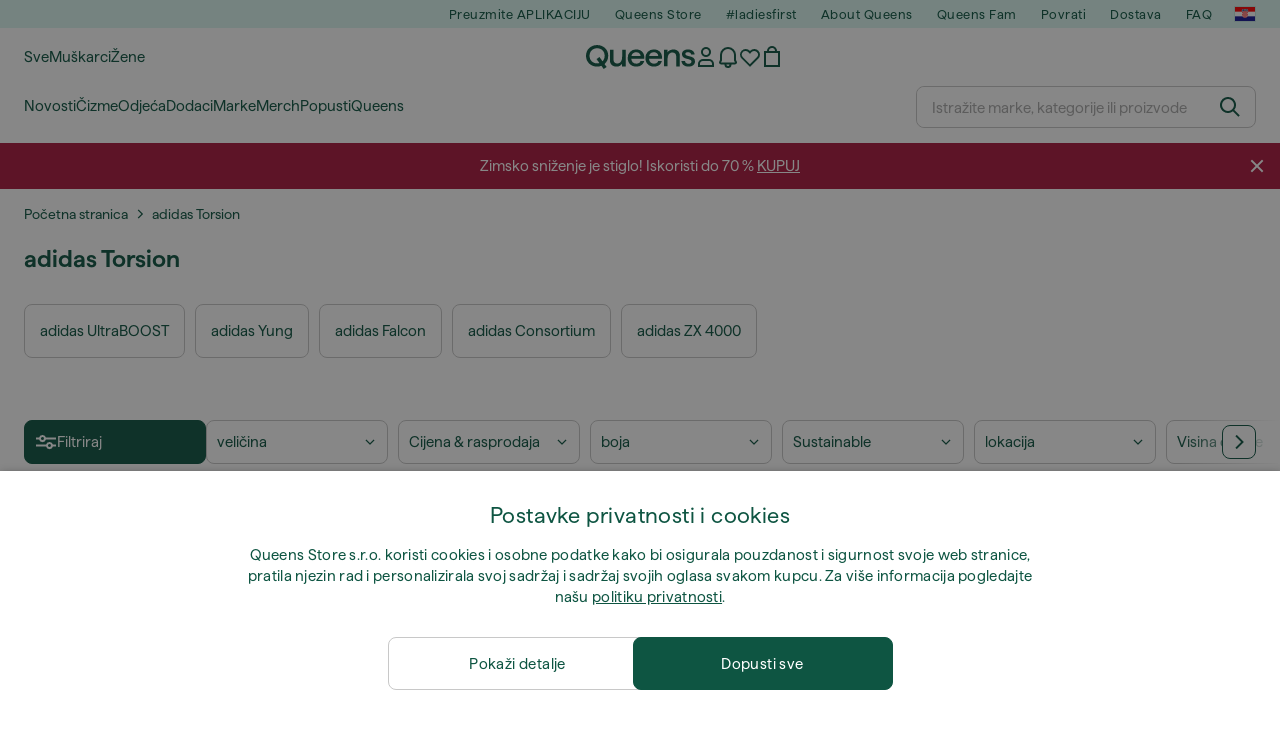

--- FILE ---
content_type: text/html; charset=UTF-8
request_url: https://www.queens.hr/hr/1017-adidas-torsion
body_size: 43105
content:
<!DOCTYPE html>
<html lang="hr">
<head>
                
    
        <script>
            if ('serviceWorker' in navigator) {
                navigator.serviceWorker?.getRegistrations().then((registrations) => {
                    registrations.forEach((reg) => {
                        if (reg.active?.scriptURL?.includes('sw-fs.es6.js')) {
                            reg.unregister().then((success) => {
                                if (success) {
                                    window.location.reload();
                                }
                            });
                        }
                    });
                });
            }
        </script>
    

        
    
        <meta charset="utf-8"/>
    <title>adidas Torsion | Besplatna dostava | Queens 💚</title>
    <meta name="viewport" id="fsViewport" content="width=device-width, initial-scale=1, maximum-scale=5"/>
            <meta name="description" content="Kupujte za% h1% u Queensu. ✅ Uživajte 30 dana za povratak. ✅ Pozovite stručne savjete o kupnji. ✅ Spremite velike na% h1% našim redovitim ponudama i popustima. ✅ Pronađite najkvalitetnije proizvode iz najboljih marki poput Nikea, Adidasa, Patagonije i još mnogo toga."/>
            <meta name="apple-mobile-web-app-capable" content="yes"/>
                <meta name="robots" content="index,follow"/>
    
    <script>var dataLayer = dataLayer || [];(function () {if (typeof Intl !== 'undefined' && Intl.hasOwnProperty('PluralRules')) {return;}var url = 'https://polyfill.io/v3/polyfill.min.js?features=Intl.~locale.hr';var script = document.createElement('script');script.src = url;script.async = false;script.type = 'text/javascript';document.getElementsByTagName('head')[0].appendChild(script);})();window.dist_webpack_uri = "https://static.qns.digital/themes/default-bootstrap/dist/webpack/";</script>

            <link rel="preconnect" href="https://static.qns.digital" crossorigin>
<link rel="preconnect" href="https://use.typekit.net" crossorigin>
<link rel="preconnect" href="https://p.typekit.net" crossorigin>
    
        

    
        <link rel="preload" href="https://static.qns.digital/themes/default-bootstrap/fonts/Haffer-Regular.woff2" as="font" type="font/woff2" crossorigin><link rel="preload" href="https://static.qns.digital/themes/default-bootstrap/fonts/Haffer-SemiBold.woff2" as="font" type="font/woff2" crossorigin><style>@font-face {font-family: 'Haffer';src: url('https://static.qns.digital/themes/default-bootstrap/fonts/Haffer-SemiBold.woff2') format('woff2');font-weight: 700;font-style: normal;font-display: fallback;}@font-face {font-family: 'Haffer';src: url('https://static.qns.digital/themes/default-bootstrap/fonts/Haffer-Regular.woff2') format('woff2');font-weight: 400;font-style: normal;font-display: fallback;}:root {--font-family-accent: 'Haffer', -apple-system, BlinkMacSystemFont, "Segoe UI", "Roboto", "Oxygen", "Ubuntu", "Helvetica Neue", Arial, sans-serif;--font-family-base: 'Haffer', -apple-system, BlinkMacSystemFont, "Segoe UI", "Roboto", "Oxygen", "Ubuntu", "Helvetica Neue", Arial, sans-serif;}</style>

            <script>(function (w, d) {var fallbackListener = true;w.addEventListener('DOMContentLoaded', bindCritCssFallback);w._fs_critCssLoad = function (link) {link.onload = null;link.rel = 'stylesheet';if (!fallbackListener) {return;}w.removeEventListener('DOMContentLoaded', bindCritCssFallback);fallbackListener = false;};function bindCritCssFallback() {d.querySelectorAll('[rel=preload][as=style][data-critical]').forEach(function (link) {w._fs_critCssLoad(link);});}})(window, document);</script><script type="application/ld+json">{"@context": "https://schema.org","@type": "WebSite","url": "https://www.queens.hr/hr/","potentialAction": {"@type": "SearchAction","target": "https://www.queens.hr/hr/search?search_query={search_query}","query-input": "required name=search_query"}}</script>



    
        

    
        

    
        

    
        

    
        

    
        

            <style>.Collapsible_body_3NBIi{transition:max-height .3s;overflow:hidden}.Icon_icon_1eZny{--iconSize:22px;display:block;flex-shrink:0;width:var(--iconSize);height:var(--iconSize)}.Icon_icon_1eZny svg{display:block;width:100%;height:100%;fill:currentColor}.Icon_icon_1eZny.Icon_small_2uT4t{--iconSize:14px}.Icon_icon_1eZny.Icon_medium_1usJe{--iconSize:28px}.Icon_icon_1eZny.Icon_large_rpIsM{--iconSize:50px}.Icon_icon_1eZny.Icon_inline_1wiwj{display:inline-block;vertical-align:bottom}.AccordionItem_wrapper_1PJWg.AccordionItem_default_zIqA3:last-of-type{border-bottom:1px solid #e6e6e6}.AccordionItem_body_1koDg{padding-bottom:20px}.AccordionItem_header_2d3LJ.AccordionItem_default_zIqA3{border-top:1px solid #e6e6e6}.AccordionItem_headerInner_3bNLI{--spacing:12px;display:flex;align-items:center;margin-left:calc(var(--spacing)*-1);margin-right:calc(var(--spacing)*-1);padding:15px var(--spacing);font-family:var(--font-family-accent);text-transform:var(--text-transform)}@media only screen and (min-width:769px){.AccordionItem_headerInner_3bNLI{--spacing:24px}}@media only screen and (min-width:991px){.AccordionItem_headerInner_3bNLI{--spacing:0}}.AccordionItem_headerLabel_3P8-d{flex:1}.AccordionItem_header_2d3LJ.AccordionItem_default_zIqA3 .AccordionItem_headerLabel_3P8-d{margin-right:12px;color:var(--color-typo-accent)}.AccordionItem_header_2d3LJ.AccordionItem_headerLineMiddle_2oLzG .AccordionItem_headerLabel_3P8-d{position:relative;display:flex;align-items:center;font-size:1.375rem;line-height:1.2727}@media only screen and (min-width:991px){.AccordionItem_header_2d3LJ.AccordionItem_headerLineMiddle_2oLzG .AccordionItem_headerLabel_3P8-d{font-size:1.5rem;line-height:1.25}}.AccordionItem_header_2d3LJ.AccordionItem_headerLineMiddle_2oLzG .AccordionItem_headerLabel_3P8-d:after{content:"";height:1px;width:100%;margin:0 30px;background-color:currentColor}.AccordionItem_headerIcon_1N9kb{flex:none;width:22px;height:22px;transition:transform .3s}.AccordionItem_headerIcon_1N9kb.AccordionItem_isExpanded_3rG7W{transform:rotate(180deg)}.AccordionItem_headerIcon_1N9kb svg{fill:currentColor}.Avatar_avatar_oiPSI{padding-top:10px}.Avatar_avatarMediaAlign_YPz5u{align-items:center}.Avatar_avatarImageWrapper_2blMU{display:flex;justify-content:center}.Avatar_avatarImage_3TVLE{width:32px;height:32px;border-radius:50%;object-fit:cover;aspect-ratio:1}.Avatar_username_pEXMr{margin:0;padding:0;font-family:var(--font-family-accent);font-weight:500;white-space:nowrap;overflow:hidden;text-overflow:ellipsis;max-width:200px}.Avatar_username_pEXMr.Avatar_usernameLight_3cPRt{color:#fff}.Avatar_username_pEXMr.Avatar_usernameDark_3jXem{color:var(--color-typo-accent)}.Heading_heading_1dtHt{margin:0;text-transform:var(--text-transform)}.Heading_heading_1dtHt.Heading_inherit_2pzfx{color:inherit}.Heading_heading_1dtHt.Heading_center_2suB5{text-align:center}.Heading_heading_1dtHt.Heading_right_1jsuG{text-align:right}.Heading_heading_1dtHt.Heading_margin_Zz8sK{margin-bottom:15px}.Heading_heading_1dtHt.Heading_marginSmall_3q2Hd{margin-bottom:10px}@media only screen and (min-width:769px){.Heading_withLinkWrapper_3jshm{display:flex;align-items:baseline;justify-content:space-between;gap:15px}}.Heading_withLinkWrapper_3jshm.Heading_margin_Zz8sK{margin-bottom:15px}button.Link_link_2imKr{-webkit-appearance:none;background:none;cursor:pointer;height:auto;padding:0;border:none}.Link_link_2imKr{color:var(--color-typo-accent);text-decoration:underline;font-family:var(--font-family-accent)}.Link_link_2imKr:hover{color:var(--color-typo-accent);text-decoration:none}.Link_link_2imKr.Link_simple_1wBgg{color:var(--color-typo-base);font-family:var(--font-family-base)}.Link_link_2imKr.Link_bold_1H4kf{font-weight:var(--font-weight-accent)}.Link_link_2imKr.Link_small_26ejO{font-size:.875rem;line-height:1.4286}.Link_link_2imKr.Link_uppercase_1pPXw{text-transform:var(--text-transform)}.Link_link_2imKr.Link_light_kK6Dj{color:#fff}.Link_link_2imKr.Link_gray_3vv-u{color:var(--color-typo-minor)}.Link_link_2imKr.Link_noUnderline_1GWwa{text-decoration:none}.Link_link_2imKr.Link_noUnderline_1GWwa:focus,.Link_link_2imKr.Link_noUnderline_1GWwa:hover{text-decoration:underline}.Link_link_2imKr.Link_hasHitArea_QYnZR{padding-top:4px;padding-bottom:4px}.Spinner_wrapper_yB8fX{font-size:0;line-height:0;overflow:hidden;text-align:center;vertical-align:middle}.Spinner_spinner_3opjr{animation:Spinner_rotate_1VLwi .5s linear infinite;vertical-align:middle}@keyframes Spinner_rotate_1VLwi{0%{transform:rotate(0deg)}to{transform:rotate(1turn)}}.Button_button_3Q-lF{--minHeight:50px;--minWidth:240px;--lineHeightPx:22px;-webkit-appearance:none;display:block;background:none;cursor:pointer;height:auto;margin:0;padding:0;border:0;outline:none;display:inline-flex;align-items:center;justify-content:center;min-width:var(--minWidth);min-height:var(--minHeight);padding:calc(var(--minHeight)/2 - var(--lineHeightPx)/2 - var(--border)) 15px;border:var(--border) solid;border-radius:var(--border-radius-base);font-family:var(--font-family-accent);font-size:.9375rem;line-height:1.4667;font-weight:var(--font-weight-accent);text-transform:var(--text-transform);transition:background-color .3s,border-color .3s}@media only screen and (min-width:991px){.Button_button_3Q-lF{--minHeight:40px}}a.Button_button_3Q-lF{text-decoration:none}.Button_button_3Q-lF:disabled{cursor:not-allowed}.Button_button_3Q-lF.Button_hasLeftIcon_TT0np:after,.Button_button_3Q-lF.Button_hasRightIcon_3EWu6:before,.Button_button_3Q-lF.Button_pseudoIcon_3UMXE{content:"";display:block;width:22px;height:22px}.Button_button_3Q-lF.Button_hasLeftIcon_TT0np:after{margin-left:8px}.Button_button_3Q-lF.Button_hasRightIcon_3EWu6:before{margin-right:8px}.Button_button_3Q-lF.Button_spaceBetween_3-uAP{justify-content:space-between}.Button_icon_TdZ70{pointer-events:none}.Button_icon_TdZ70 svg{display:block;width:22px;height:22px;fill:currentColor}.Button_icon_TdZ70.Button_leftIcon_1MabP{margin-right:8px}.Button_icon_TdZ70.Button_rightIcon_1xSXp{margin-left:8px}.Button_customContentWrapper_1A8eE{flex:1}.ButtonBar_buttonBar_E7Ffs{display:flex;gap:10px}.ButtonBar_buttonBar_E7Ffs.ButtonBar_columnCenter_1eI3I,.ButtonBar_buttonBar_E7Ffs.ButtonBar_columnFullWidth_xZDYs{flex-direction:column}.ButtonBar_buttonBar_E7Ffs.ButtonBar_columnFullWidth_xZDYs{width:100%}.ButtonBar_buttonBar_E7Ffs.ButtonBar_columnFullWidth_xZDYs button{min-width:auto}.ButtonBar_buttonBar_E7Ffs.ButtonBar_columnCenter_1eI3I{align-items:center}.ButtonBar_buttonBar_E7Ffs.ButtonBar_rowLeft_eQoMp,.ButtonBar_buttonBar_E7Ffs.ButtonBar_rowRight_dYnFg,.ButtonBar_buttonBar_E7Ffs.ButtonBar_rowSpaceBetween_2aeQt{flex-direction:row}.ButtonBar_buttonBar_E7Ffs.ButtonBar_rowRight_dYnFg{justify-content:flex-end}.ButtonBar_buttonBar_E7Ffs.ButtonBar_rowSpaceBetween_2aeQt{justify-content:space-between}.ButtonBar_buttonBar_E7Ffs.ButtonBar_rowStretch_Snv3z{flex-direction:row}.ButtonBar_buttonBar_E7Ffs.ButtonBar_rowStretch_Snv3z>:first-child{flex:auto}.ButtonBar_buttonBar_E7Ffs.ButtonBar_rowStretch_Snv3z>*+*{margin-left:2px}.ButtonBar_buttonBar_E7Ffs.ButtonBar_reverse_1MTMO.ButtonBar_rowLeft_eQoMp,.ButtonBar_buttonBar_E7Ffs.ButtonBar_reverse_1MTMO.ButtonBar_rowRight_dYnFg,.ButtonBar_buttonBar_E7Ffs.ButtonBar_reverse_1MTMO.ButtonBar_rowSpaceBetween_2aeQt{flex-direction:row-reverse}.ButtonBar_buttonBar_E7Ffs.ButtonBar_reverse_1MTMO.ButtonBar_columnCenter_1eI3I,.ButtonBar_buttonBar_E7Ffs.ButtonBar_reverse_1MTMO.ButtonBar_columnFullWidth_xZDYs{flex-direction:column-reverse}.IconButton_iconButton_1E_1G{--iconBtnSize:46px;-webkit-appearance:none;display:block;background:none;cursor:pointer;height:auto;margin:0;padding:0;border:0;outline:none;display:inline-flex;align-items:center;justify-content:center;width:var(--iconBtnSize);height:var(--iconBtnSize);border-radius:50%;color:inherit;transition-duration:.3s;transition-property:background-color,color}.ControlButton_control_1Dkdq{--minHeight:0;--minWidth:0;--border:1px;--vertical-padding:15px;--horizontal-padding:10px;padding:var(--vertical-padding) var(--horizontal-padding);border-color:#c8c8c8;background-color:#fff;font-family:var(--font-family-base);text-transform:none;font-weight:400;color:var(--color-typo-base)}.ControlButton_control_1Dkdq.ControlButton_large_1_j4o{--vertical-padding:15px;--horizontal-padding:15px}.ControlButton_control_1Dkdq.ControlButton_base_1uzSY{--vertical-padding:10px;min-width:44px}.ControlButton_control_1Dkdq.ControlButton_small_1AIno{--vertical-padding:5px;--horizontal-padding:10px;font-size:.8125rem;line-height:1.5385}.ControlButton_control_1Dkdq:focus,.ControlButton_control_1Dkdq:hover{border-color:#141414;color:var(--color-typo-accent)}.ControlButton_control_1Dkdq.ControlButton_selected_1Dx_V{position:relative;color:var(--color-typo-accent);font-weight:var(--font-weight-accent)}.ControlButton_control_1Dkdq.ControlButton_selected_1Dx_V:after{content:"";position:absolute;inset:calc(var(--border)*-1);border:2px solid var(--color-typo-accent);pointer-events:none}.ControlButton_control_1Dkdq.ControlButton_cta_1DsIF{background-color:var(--color-typo-accent);border-color:var(--color-typo-accent);color:#fff}.ControlButton_control_1Dkdq.ControlButton_cta_1DsIF:focus,.ControlButton_control_1Dkdq.ControlButton_cta_1DsIF:hover{background-color:var(--color-typo-base)}.Dropdown_dropdown_1ANMw{margin:0 auto 15px;max-width:320px;position:relative;text-align:left;z-index:1}.Dropdown_dropdown_1ANMw.Dropdown_fullWidth_1OfGF{max-width:none;width:100%}.Dropdown_dropdown_1ANMw .Dropdown_activeItem_1ZBub{background-color:#fff;display:block;line-height:42px;margin-bottom:0;padding:0 30px 0 15px;position:relative;cursor:pointer;font-size:16px;border-radius:var(--border-radius-base)}.Dropdown_dropdown_1ANMw .Dropdown_activeItem_1ZBub .Dropdown_arrowDown_2l9BW{position:absolute;right:10px;top:50%;transform:translateY(-50%) rotate(0deg);transition:all .5s;fill:#141414}.Dropdown_content_2WUT0.Dropdown_outlined_rwYtW .Dropdown_activeItem_1ZBub,.Dropdown_content_2WUT0.Dropdown_outlined_rwYtW .Dropdown_dropdownContent_mrld7{border:1px solid #c8c8c8;transition:border-color .3s}.Dropdown_content_2WUT0.Dropdown_outlined_rwYtW .Dropdown_activeItem_1ZBub{line-height:50px;overflow:hidden;text-overflow:ellipsis;white-space:nowrap}.Dropdown_content_2WUT0.Dropdown_outlined_rwYtW .Dropdown_activeItem_1ZBub .Dropdown_arrowDown_2l9BW{fill:var(--color-typo-accent)}@media only screen and (min-width:991px){.Dropdown_content_2WUT0.Dropdown_outlined_rwYtW .Dropdown_activeItem_1ZBub,.Dropdown_content_2WUT0.Dropdown_outlined_rwYtW .Dropdown_item_3p7pi{line-height:40px}}.Checkbox_checkbox_aOsMM label{display:flex;cursor:pointer}.Checkbox_checkbox_aOsMM input{display:none}.Checkbox_tick_3rzHE{flex:none;display:flex;align-items:center;justify-content:center;width:20px;height:20px;margin:1px;border:1px solid #c8c8c8;transition:background-color .3s,border .3s}input:checked+.Checkbox_tick_3rzHE,label:hover .Checkbox_tick_3rzHE{border-color:var(--color-typo-accent)}input:checked+.Checkbox_tick_3rzHE{background-color:var(--color-typo-accent)}input:disabled+.Checkbox_tick_3rzHE{background-color:#f2f2f2;border-color:#e6e6e6}.Checkbox_tick_3rzHE.Checkbox_radio_3Qaxa{border-radius:50%}input:checked+.Checkbox_tick_3rzHE.Checkbox_radio_3Qaxa{background-color:#fff;border-width:7px}.Checkbox_tick_3rzHE.Checkbox_error_17vNJ{border-color:#e00600}input:checked+.Checkbox_tick_3rzHE .Checkbox_icon_1D0N8{display:block;width:12px;height:6px;margin-top:-3px;border-left:2px solid #fff;border-bottom:2px solid #fff;border-right-color:#fff;border-top-color:#fff;transform:rotate(-45deg)}.Checkbox_label_25oCH{flex:1;margin-left:10px;line-height:22px;color:var(--color-typo-base)}.Background_wrapper_2ddIy{animation-duration:1.5s;animation-fill-mode:forwards;animation-iteration-count:infinite;animation-name:Background_placeholderShimmer_3wPa7;animation-timing-function:linear;background:#f8f8f8;background-image:linear-gradient(90deg,#f8f8f8 0,#edeef1 20%,#f8f8f8 40%,#f8f8f8);background-repeat:no-repeat;background-size:800px 100%;bottom:0;left:0;position:absolute;right:0;top:0}.Background_wrapper_2ddIy.Background_dark_1RNei{background-color:#141414;background-image:linear-gradient(90deg,#141414 0,#141414 20%,#141414 40%,#141414)}@keyframes Background_placeholderShimmer_3wPa7{0%{background-position:-1000px 0}to{background-position:1000px 0}}.Line_wrapper_2lYI6{position:relative}.Line_wrapper_2lYI6+.Line_wrapper_2lYI6{margin-top:5px}@media only screen and (min-width:769px){.Line_wrapper_2lYI6+.Line_wrapper_2lYI6{margin-top:10px}}.TallCard_anchor_3c_dP{display:block;text-decoration:none}.TallCard_anchor_3c_dP:hover{text-decoration:underline}.TallCard_anchor_3c_dP:hover.TallCard_light_1eAAe{color:#fff}.TallCard_anchor_3c_dP:hover.TallCard_dark_2P4As{color:#000}.TallCard_image_1yHkh{display:block;width:100%;object-fit:cover;aspect-ratio:3/4;border-radius:var(--border-radius-base)}.HorizontalList_wrapper_35ZDh{position:relative;width:100%;overflow:hidden}.HorizontalList_wrapper_35ZDh.HorizontalList_gradient_1niv1:after,.HorizontalList_wrapper_35ZDh.HorizontalList_gradient_1niv1:before{content:"";position:absolute;top:0;z-index:1;width:100px;height:100%;opacity:0;pointer-events:none}.HorizontalList_wrapper_35ZDh.HorizontalList_gradient_1niv1:before{left:0;background-image:linear-gradient(270deg,transparent,var(--gradient-color,#fff))}.HorizontalList_wrapper_35ZDh.HorizontalList_gradient_1niv1:after{right:0;background-image:linear-gradient(90deg,transparent,var(--gradient-color,#fff))}.HorizontalList_wrapper_35ZDh.HorizontalList_isLeftGradientVisible_2zox9:before,.HorizontalList_wrapper_35ZDh.HorizontalList_isRightGradientVisible_29E-H:after{opacity:1}.HorizontalList_grid_2OjuH{display:grid;grid-auto-flow:column;grid-auto-columns:var(--itemWidth);width:100%;padding-left:12px;padding-right:12px;pointer-events:all;overflow-x:auto;-ms-overflow-style:none;scrollbar-width:none}@media only screen and (min-width:769px){.HorizontalList_grid_2OjuH{padding-left:24px;padding-right:24px}}@media only screen and (min-width:1701px){.HorizontalList_grid_2OjuH:not(.HorizontalList_sideSpaceForce_16BuC){padding-left:0;padding-right:0}}.HorizontalList_grid_2OjuH::-webkit-scrollbar{display:none}.HorizontalList_grid_2OjuH.HorizontalList_oneInView_1Bl96{--itemWidth:62%}@media only screen and (min-width:561px){.HorizontalList_grid_2OjuH.HorizontalList_oneInView_1Bl96{--itemWidth:65%}}.HorizontalList_grid_2OjuH.HorizontalList_twoInView_FNTEJ{--itemWidth:45%}@media only screen and (min-width:561px){.HorizontalList_grid_2OjuH.HorizontalList_twoInView_FNTEJ{--itemWidth:47.5%}}.HorizontalList_grid_2OjuH.HorizontalList_threeInView_2GyHt{--itemWidth:28%}.HorizontalList_grid_2OjuH.HorizontalList_fourInView_3FMrD{--itemWidth:22%}.HorizontalList_grid_2OjuH.HorizontalList_fiveInView_2Waah{--itemWidth:18%}.HorizontalList_grid_2OjuH.HorizontalList_eightInView_2HRMQ{--itemWidth:11%}.HorizontalList_grid_2OjuH.HorizontalList_auto_1Ednj{--itemWidth:max-content;scrollbar-width:none}.HorizontalList_grid_2OjuH.HorizontalList_auto_1Ednj::-webkit-scrollbar{display:none}.HorizontalList_grid_2OjuH.HorizontalList_withoutGap_2q6Nv{gap:10px}.HorizontalList_grid_2OjuH.HorizontalList_withoutLeftSideSpace_2eSFh{padding-left:0}.HorizontalList_arrow_mu2K6{position:absolute;top:50%;z-index:2;padding:5px;border-radius:var(--border-radius-base);border:1px solid var(--color-typo-base);background-color:#fff;color:var(--color-typo-base);transform:translateY(-50%);transition:color .3s,border-color .3s}.HorizontalList_arrow_mu2K6.HorizontalList_prev_3kB28{left:12px}@media only screen and (min-width:561px){.HorizontalList_arrow_mu2K6.HorizontalList_prev_3kB28{left:24px}}@media only screen and (min-width:1701px){.HorizontalList_arrow_mu2K6.HorizontalList_prev_3kB28{left:0}}.HorizontalList_arrow_mu2K6.HorizontalList_next_nwzEY{right:12px}@media only screen and (min-width:561px){.HorizontalList_arrow_mu2K6.HorizontalList_next_nwzEY{right:24px}}@media only screen and (min-width:1701px){.HorizontalList_arrow_mu2K6.HorizontalList_next_nwzEY{right:0}}.HorizontalList_arrow_mu2K6:hover{border-color:var(--color-typo-accent);color:var(--color-typo-accent)}.BaseContainer_wrapper_a2vvb{padding-left:12px;padding-right:12px}@media only screen and (min-width:769px){.BaseContainer_wrapper_a2vvb{padding-left:24px;padding-right:24px}}@media only screen and (min-width:1701px){.BaseContainer_wrapper_a2vvb{padding-left:0;padding-right:0}}.Box_wrapper_1IRhW{position:relative}.Box_container_2x5Rx,.Box_content_CAuvl,.Box_image_3ImFu{position:absolute;top:0;bottom:0;left:0;right:0;overflow:hidden}.Box_image_3ImFu{width:100%;height:100%;object-fit:cover;background-color:#f8f8f8}.FullSizeContainer_wrapper_YAFac{width:100%;height:100%;left:0;position:absolute;top:0}.PageContainer_fullWrapper_1mC_U{display:flow-root;width:100%;background-color:var(--backgroundColor)}.PageContainer_wrapper_Isqhi{max-width:1700px;margin-left:auto;margin-right:auto}.Section_wrapper_1PAlW{margin-top:40px;margin-bottom:40px}@media only screen and (min-width:769px){.Section_wrapper_1PAlW{margin-top:60px;margin-bottom:60px}}@media only screen and (min-width:769px){.Section_wrapper_1PAlW.Section_large_dfJjE{margin-top:80px;margin-bottom:80px}}.Section_wrapper_1PAlW.Section_wide_2UCa-{width:100%}.Section_wrapper_1PAlW.Section_disableSpacingTop_3FsL6{margin-top:0}.StripeContainer_wrapper_3QIBY>*{display:block}.StripeContainer_wrapper_3QIBY>*+*{margin-top:10px}@media only screen and (min-width:769px){.StripeContainer_wrapper_3QIBY{display:flex;flex-flow:row nowrap;justify-content:space-between;gap:15px}.StripeContainer_wrapper_3QIBY>*{flex:.5}.StripeContainer_wrapper_3QIBY>*+*{margin-top:0}}.TextContainer_wrapper_1LGnR{max-width:100ch}.BoxRatio_wrapper_1HVuG{position:relative;padding-top:100%}@media only screen and (min-width:769px){.BoxRatio_wrapper_1HVuG{padding-top:75%}}.BoxSquare_wrapper_3KWQm{position:relative;padding-top:100%}.Product_info_2BgOv{padding:10px 0}.ProductCarousel_item_1ww_8{padding:8px}.ProductCarousel_wrapper_2PAka{margin:auto;max-width:1320px}.ProductList_item_21-w4{display:inline-block;min-width:155px;padding:4px;white-space:normal;width:48%}.ProductList_bulky_20FnV .ProductList_item_21-w4{min-width:275px;width:80%}.ProductList_swipeMix_h_ISA .ProductList_item_21-w4{min-width:79%}.ProductList_medium_1_MZO .ProductList_item_21-w4{min-width:auto;width:33.33%}@media only screen and (min-width:769px){.ProductList_item_21-w4{width:25%}.ProductList_bulky_20FnV .ProductList_item_21-w4{width:40%}.ProductList_medium_1_MZO .ProductList_item_21-w4{width:33.33%}.ProductList_swipeMix_h_ISA .ProductList_item_21-w4{padding:8px;min-width:0;width:100%}}.ProductList_wrapper_3iPwh{margin:auto;max-width:1320px;padding:0 15px;overflow-x:auto;overflow-y:hidden;white-space:nowrap;-webkit-overflow-scrolling:touch}.ProductList_swipeMix_h_ISA{display:flex;flex:1;padding:0;max-width:none}.FilterBar_mobileFilters_2J4Ei{padding:24px 0 20px}.FilterBar_mobileFilters_2J4Ei:after{clear:both;content:"";display:table}.FilterBar_mobileFilters_2J4Ei .FilterBar_buttonPlaceholder_x4F1P{height:50px;width:100%}.FilterBar_mobileFilters_2J4Ei .FilterBar_button_82R9M{background-color:#fff;color:var(--color-typo-accent);border:2px solid var(--color-typo-accent);display:block;padding:12px 60px 12px 15px;position:relative;text-transform:uppercase;z-index:1;font-family:var(--font-family-accent)}.FilterBar_mobileFilters_2J4Ei .FilterBar_button_82R9M .FilterBar_count_JxDqb{background-color:var(--color-typo-accent);color:#fff;display:inline-block;position:absolute;right:40px;text-align:center;top:50%;transform:translateY(-50%);width:22px}.FilterBar_mobileFilters_2J4Ei .FilterBar_button_82R9M svg{position:absolute;right:10px;top:13px;width:24px;height:24px;fill:var(--color-typo-accent)}.FilterBar_mobileFilters_2J4Ei .FilterBar_button_82R9M.FilterBar_pinned_2KPgS{position:fixed;top:45px;left:0;right:0;z-index:4;animation:FilterBar_fadeIn_1nBrx .3s}.FilterBar_mobileFilters_2J4Ei .FilterBar_sorting_3khWI{margin:10px 0 0;max-width:none}@media only screen and (min-width:769px){.FilterBar_mobileFilters_2J4Ei{padding:30px 8px 22px}.FilterBar_mobileFilters_2J4Ei .FilterBar_sorting_3khWI{margin-top:0;margin-left:15px}}.FilterBar_pinnedButton_3b7C4{position:fixed;top:50px;left:0;right:0;z-index:4;background-color:#fff;animation:FilterBar_fadeIn_1nBrx .3s}.FilterBar_buttonInner_1Dl-I{display:flex;align-items:center}.FilterBar_productsCount_pl6Dl{font-family:var(--font-family-base);font-weight:400;color:#aaa;padding-left:10px}.FilterBar_filtersCount_MsAYe{flex:none;display:block;min-width:22px;margin-left:auto;background-color:#fff;color:var(--color-typo-accent);margin-right:10px}.FilterBar_pinnedButton_3b7C4 .FilterBar_filtersCount_MsAYe{background-color:var(--color-typo-accent);color:#fff}.ChatWithUs_wrapper_2DWFG{position:fixed;bottom:18px;right:18px;z-index:1080}.ChatWithUs_button_2QI2w{display:flex;align-items:center;justify-content:center;width:60px;height:60px;border:0;border-radius:50%;background-color:var(--color-chatbot-bg);cursor:pointer}@media only screen and (min-width:769px){.ChatWithUs_button_2QI2w{z-index:18}}.h0,.h1,.h2,.h3,.h4,.h5,.h6,h1,h2,h3,h4,h5,h6{font-family:var(--font-family-accent);font-weight:var(--font-weight-accent);color:var(--color-typo-accent)}.h0{font-size:2rem;line-height:1.25}@media only screen and (min-width:991px){.h0{font-size:2.625rem;line-height:1.1905}}.h1,h1{font-size:1.75rem;line-height:1.2143}@media only screen and (min-width:991px){.h1,h1{font-size:2rem;line-height:1.25}}.h2,h2{font-size:1.375rem;line-height:1.2727}@media only screen and (min-width:991px){.h2,h2{font-size:1.5rem;line-height:1.25}}.h3,h3{font-size:1.25rem;line-height:1.3}.h4,h4{font-size:1.125rem;line-height:1.3333}.h5,.h6,h5,h6{font-size:.9375rem;line-height:1.4667}a{color:var(--color-typo-base);text-decoration:underline;transition:color .3s}a:hover{text-decoration:none}p{margin-bottom:15px}b,strong{font-weight:var(--font-weight-accent)}.fs-p-r{position:relative}.fs-mt-xsmall{margin-top:5px}.fs-mt-small{margin-top:10px}.fs-mt-base{margin-top:15px}.fs-mt-large{margin-top:30px}.fs-mb-base{margin-bottom:15px}.fs-mb-large{margin-bottom:30px}.fs-ta-center{text-align:center}._vihi{position:absolute;top:-9999px;left:-9999px;bottom:auto;right:auto;height:0;width:0;visibility:hidden}body,html{min-height:100%}body{margin:0;padding-top:45px;background-color:var(--color-layout-bg);font-family:var(--font-family-base);font-size:.9375rem;line-height:1.4667;color:var(--color-typo-base);overflow-x:hidden}body *{box-sizing:border-box}@media only screen and (min-width:991px){body,body[class]{padding-top:0}}body.lang_el *{text-transform:none!important}img{max-width:100%}.grecaptcha-badge{visibility:hidden}.is-ios *{cursor:pointer}.wrapper,.wrapper--bigger{clear:both;display:block;margin:0 auto;max-width:950px;padding-left:15px;padding-right:15px}.wrapper--bigger:after,.wrapper:after{clear:both;content:"";display:table}@media only screen and (min-width:769px){.wrapper,.wrapper--bigger{padding-left:0;padding-right:0}}.wrapper--bigger{max-width:1320px}button,input,select,textarea{background:#fff;border:none;color:var(--color-typo-base);font-family:var(--font-family-base);font-size:.9375rem;line-height:1.4667;outline:none;padding:5px 1em;transition:border-color .3s,box-shadow .3s;-webkit-appearance:none}button{cursor:pointer}input[disabled]{color:#d0d0d0;cursor:default}input,select{height:32px}table{border-collapse:collapse;display:block;height:100%;overflow-x:auto;width:100%}table td,table th{padding:10px}table.bordered td,table.bordered th{border:1px solid #aaa}table.dark .price{font-size:1em;font-weight:400}table.dark thead th{background-color:#5a5a5a;color:#fff;font-size:14px;padding:15px 10px;text-transform:uppercase}table.dark tbody td{background-color:#f2f2f2;padding:20px 5px}table.gray tfoot td{background-color:initial}table.gray tfoot tr{border-color:transparent}table.gray thead th{color:#aaa;font-size:14px;padding-bottom:10px;text-transform:uppercase}table.gray td{background-color:#f2f2f2}table.ordered-products .price,table.ordered-products tfoot{text-align:right!important}table.thin td{padding:5px}table.vertical-slim td{padding:1px 7px}@media only screen and (min-width:769px){table{display:table}table.dark td{border:none!important}table.gray tr{border-bottom:10px solid #fff}}table .responsive-table{width:100%;overflow-x:auto;margin-bottom:2em}table .responsive-table table{margin-bottom:0}.appear100-enter{max-height:0}.appear100-enter-active{max-height:100px;transition:all .7s linear}.appear100-exit{max-height:100px}.appear100-exit-active{max-height:0;transition:all .7s cubic-bezier(0,0,0,1)}.fade-enter{opacity:.01}.fade-enter-active{opacity:1;transition:.5s}.fade-exit{opacity:1}.fade-exit-active{opacity:.01;transition:.5s}.fastFade-enter{opacity:.01}.fastFade-enter-active{opacity:1;transition:.15s}.fastFade-exit{opacity:1}.fastFade-exit-active{opacity:.01;transition:.15s}.mediumFade-enter{opacity:.01}.mediumFade-enter-active{opacity:1;transition:.3s}.mediumFade-exit{opacity:1}.mediumFade-exit-active{opacity:.01;transition:.3s}.slideLeft-enter{transform:translateX(-100%)}.slideLeft-enter-active{transform:translateX(0);transition:.3s}.slideLeft-exit{transform:translateX(0)}.slideLeft-exit-active{transform:translateX(-100%);transition:.3s}.slideRight-enter{transform:translateX(100%)}.slideRight-enter-active{transform:translateX(0);transition:.3s}.slideRight-exit{transform:translateX(0)}.slideRight-exit-active{transform:translateX(100%);transition:.3s}.slideDown{will-change:transform}.slideDown-enter{transform:translateY(100%)}.slideDown-enter-active{transform:translateY(0);transition:.3s ease-out}.slideDown-exit{transform:translateY(0)}.slideDown-exit-active{transform:translateY(100%);transition:.3s ease-out}.Root_wrapper_3d4VU{padding-top:59px}@media only screen and (min-width:991px){.Root_wrapper_3d4VU{padding-top:0}}.FtshpLogo_logo_4u055{position:relative;display:inline-block;height:50px;overflow:hidden;color:currentColor}.FtshpLogo_logo_4u055 svg{fill:currentColor;padding:0;width:130px;height:50px;vertical-align:top}@media only screen and (max-width:390px){.FtshpLogo_logo_4u055 svg{width:100px}}@media only screen and (max-width:359px){.FtshpLogo_logo_4u055 svg{width:60px}}.FtshpLogo_logo_4u055 svg+svg{position:absolute;top:0;left:0}.QnsLogo_logo_2P5W2{display:flex;align-items:center;justify-content:center;height:50px;color:#0e5542}.QnsLogo_logo_2P5W2 svg{display:block;width:auto;height:24px;fill:currentColor}.CartIcon_cartIcon_2sCfU{position:relative;background:none;padding:0;margin:0;-webkit-appearance:none}.CartIcon_cartIcon_2sCfU svg{fill:currentColor}.UserIcon_userIcon_2Gddg{position:relative}.UserIcon_userIcon_2Gddg>a,.UserIcon_userIcon_2Gddg>button{color:currentColor}.UserIcon_userIcon_2Gddg svg{display:block;fill:currentColor;transition:fill .3s}.UserIcon_iconButton_jdGd4{-webkit-appearance:none;display:block;background:none;cursor:pointer;height:auto;margin:0;padding:0;border:0;outline:none}.UserIcon_userMenu_1Rrn7{position:absolute;top:100%;right:-162px;z-index:1;padding-top:18px;opacity:0;transform:scale(0);transform-origin:calc(100% - 162px) 10px}.UserIcon_userIcon_2Gddg:focus-within .UserIcon_userMenu_1Rrn7,.UserIcon_userIcon_2Gddg:hover .UserIcon_userMenu_1Rrn7{opacity:1;transform:scale(1)}.TopMenu_topLinks_3zLeY{list-style:none;margin:0;padding:0}.TopMenu_topLinks_3zLeY>li{display:inline-block;padding:0;position:relative}.TopMenu_topLinks_3zLeY>li>a,.TopMenu_topLinks_3zLeY>li>span{display:inline-block;padding:4px 12px;font-family:var(--font-family-accent);font-size:.8125rem;line-height:1.5385;text-decoration:none;letter-spacing:.5px;text-transform:var(--text-transform);color:var(--color-header-topbar-text)}.TopMenu_topLinks_3zLeY>li>a:hover{text-decoration:underline}.TopMenu_topLinks_3zLeY>li ul{display:none}.TopMenu_topLinks_3zLeY>li:hover ul{background:#fff;border:1px solid #c8c8c8;display:block;position:absolute;top:100%;left:-5px;z-index:2;margin:0;padding:0;width:250px}.TopMenu_topLinks_3zLeY>li:hover ul li{padding:0;display:block}.TopMenu_topLinks_3zLeY>li:hover ul li a{display:block;padding:9px 14px;white-space:nowrap;width:100%;text-decoration:none;color:var(--color-typo-base)}.TopMenu_topLinks_3zLeY>li:hover ul li a:hover{background-color:#f2f2f2}.CustomerListsIcon_wishIcon_qLX0a{position:relative;display:block;background:none;padding:0;margin:0;-webkit-appearance:none;cursor:pointer}.CustomerListsIcon_wishIcon_qLX0a svg{fill:currentColor}.NotificationsIcon_notificationsIcon_14Rrw{position:relative;background:none;padding:0;margin:0;-webkit-appearance:none;cursor:pointer;height:auto}.NotificationsIcon_notificationsIcon_14Rrw svg{fill:currentColor}.NotificationsArea_wrapper_3PviC{-webkit-overflow-scrolling:touch;background-color:#fff;overflow:hidden;position:fixed;width:100vw;height:100vh;bottom:0;left:0;top:0;z-index:1500}@media only screen and (min-width:769px){.NotificationsArea_wrapper_3PviC{position:absolute;top:100%;right:0;left:auto;bottom:auto;width:370px;height:auto;border:1px solid #c8c8c8}}.MainItem_mainItem_14OoY>a{position:relative;display:block;padding-top:9px;padding-bottom:9px;font-family:var(--font-family-accent);text-transform:var(--text-transform);text-decoration:none;color:currentColor}.MainItem_mainItem_14OoY.MainItem_open_1FxN4,.MainItem_mainItem_14OoY:hover{color:var(--color-header-accent)}.MainItem_mainItem_14OoY.MainItem_open_1FxN4>a:after,.MainItem_mainItem_14OoY:hover>a:after{content:"";position:absolute;inset:auto 0 5px 0;height:2px;background-color:var(--color-header-underline)}.MainItem_child_2v48z{position:absolute;top:100%;left:0;right:0;display:none;border-bottom:1px solid #e6e6e6;background:#fff}.MainItem_open_1FxN4 .MainItem_child_2v48z{display:block}.MainItem_childInner_12fhL{display:flex;justify-content:flex-start;padding:15px 0}.SearchIcon_icon_IyGIr{position:relative;background:none;padding:0;margin:0;cursor:pointer;height:auto;outline:revert}.SearchIcon_icon_IyGIr svg{fill:currentColor}.SuggestionsInput_close_21T9G{cursor:pointer;padding:10px 0 10px 5px;position:absolute;right:48px;top:0;height:40px}.SuggestionsInput_close_21T9G svg{width:22px;height:22px;border-right:1px solid #e6e6e6;box-sizing:initial;fill:currentColor;padding-right:3px}.SuggestionsInput_container_282EN{position:relative;padding-left:0;padding-right:45px;background:#fff;border:var(--border-base);border-radius:var(--border-radius-base);color:var(--color-typo-base)}.SuggestionsInput_container_282EN.SuggestionsInput_focused_1uPNA{padding-right:85px}.SuggestionsInput_input_2-pWv{background:#fff;border:none;border-radius:var(--border-radius-base);color:var(--color-typo-base);font-size:.9375rem;line-height:1.4667;height:40px;margin:0;padding:9px 0 9px 15px;width:100%}.SuggestionsInput_input_2-pWv::-webkit-input-placeholder{color:#aaa}.SuggestionsInput_input_2-pWv:-moz-placeholder,.SuggestionsInput_input_2-pWv::-moz-placeholder{color:#aaa}.SuggestionsInput_input_2-pWv:-ms-input-placeholder{color:#aaa}.DesktopSearch_close_35dTw{position:absolute;top:10px;right:10px;display:inline-block;background-color:initial}.DesktopSearch_close_35dTw svg{fill:#aaa;width:25px;height:25px}.DesktopSearch_container_3tN4k{display:block;opacity:1;transition:opacity .3s}.DesktopSearch_container_3tN4k.DesktopSearch_isHidden_kNe2X{opacity:0;pointer-events:none}.DesktopSearch_container_3tN4k.DesktopSearch_isInvisible_2ehuJ{display:none}@media(max-width:1200px){.DesktopSearch_container_3tN4k.DesktopSearch_hideUntilUltranavSearchBreakpoint_2A2gz{display:none}}.DesktopSearch_iconContainer_261ad{background:none;position:absolute;right:0;top:0;padding:10px 15px 10px 10px;height:40px}.DesktopSearch_iconContainer_261ad svg{width:22px;height:22px;fill:var(--color-typo-base)}.DesktopSearch_results_2y82W{display:flex;flex-direction:column;left:0;position:absolute;top:100%;right:0;height:calc(100vh - 135px)}.DesktopSearch_resultsInner_1syxA{background-color:#fff;border-radius:var(--border-radius-base);box-shadow:0 6px 6px rgba(0,0,0,.1);border:1px solid #e6e6e6}.DesktopSearch_wrapper_H5SZ8{position:relative}.Ultranav_shadeSearch_OCw_V{z-index:1180!important}.Ultranav_shadeTopBar_3GmjJ{z-index:1220!important}.Ultranav_shadeCart_34v2Q{z-index:1300!important}.Ultranav_wrapper_LbsCX{color:var(--color-header-text)}.Ultranav_mainBar_2czAC{position:relative;z-index:1200}.Ultranav_topBar_1pwvG{position:relative;z-index:1240}.Ultranav_top_26znE{position:relative;display:flex;justify-content:flex-end}.Ultranav_top_26znE .Ultranav_shopSwitcher_1xulC{margin-left:10px}.Ultranav_top_26znE .Ultranav_shopSwitcher_1xulC button{width:22px;height:100%}.Ultranav_main_2USx_{position:relative;display:flex;justify-content:space-between;align-items:center;padding-top:4px;padding-bottom:4px}.Ultranav_main_2USx_ .Ultranav_genders_3ZDDX,.Ultranav_main_2USx_ .Ultranav_icons_3cRah{flex:1}.Ultranav_main_2USx_ .Ultranav_genders_3ZDDX ul{display:flex;align-items:center;gap:20px;list-style:none;margin:0;padding:0}.Ultranav_main_2USx_ .Ultranav_genders_3ZDDX ul li>a{position:relative;display:block;padding-top:9px;padding-bottom:9px;font-family:var(--font-family-accent);font-size:.9375rem;line-height:1.4667;color:var(--color-header-accent);text-transform:var(--text-transform);text-decoration:none}.Ultranav_main_2USx_ .Ultranav_genders_3ZDDX ul li>a:not(.Ultranav_active_2T7Re){color:var(--color-header-topbar-text)}.Ultranav_main_2USx_ .Ultranav_genders_3ZDDX ul li>a:not(.Ultranav_active_2T7Re):hover{color:var(--color-header-accent)}.Ultranav_main_2USx_ .Ultranav_genders_3ZDDX ul li>a.Ultranav_active_2T7Re:after{content:"";position:absolute;inset:auto 0 5px 0;height:2px;background-color:var(--color-header-underline)}.Ultranav_main_2USx_ .Ultranav_icons_3cRah{display:flex;align-items:center;justify-content:end;gap:20px}.Ultranav_main_2USx_ .Ultranav_icons_3cRah>*{color:currentColor}.Ultranav_navigation_2zqmZ{display:flex;justify-content:space-between;gap:20px;margin-bottom:15px}.Ultranav_navigation_2zqmZ .Ultranav_mainItems_19ZSO{display:flex;align-items:center;gap:20px;margin:0;padding:0;list-style:none}.Ultranav_navigation_2zqmZ .Ultranav_search_2cSG3{flex:1;max-width:340px}.Ultranav_navigation_2zqmZ.Ultranav_searchOpened_3pFd5 .Ultranav_mainItems_19ZSO{display:none}.Ultranav_navigation_2zqmZ.Ultranav_searchOpened_3pFd5 .Ultranav_search_2cSG3{width:100%;max-width:none}.Ultranav_navigation_2zqmZ.Ultranav_searchOpened_3pFd5 .Ultranav_search_2cSG3>form{max-width:700px;margin:0 auto}.MobileMainItem_main_1TKRc{position:relative;background-color:#fff}.MobileMainItem_main_1TKRc>a{align-items:center;border-top:1px solid #e6e6e6;color:var(--color-typo-accent);display:flex;justify-content:space-between;font-size:.9375rem;line-height:1.4667;font-family:var(--font-family-accent);padding:14px 0;margin:0 12px;cursor:pointer;text-transform:var(--text-transform)}.MobileMainItem_main_1TKRc>a svg{fill:var(--color-typo-base)}.MobileMainItem_main_1TKRc:first-child>a{padding-top:14px;border-top:0}.MobileMainItem_main_1TKRc.highlighted a{color:var(--color-error)}.mainAccent{background-color:#f8f8f8}.MobileTabMenu_container_2LlWk{clear:both;height:100%;transition:transform .3s ease-out;width:200%}.MobileTabMenu_container_2LlWk.MobileTabMenu_menuItemActive_3NN5G{transform:translateX(-100vw)}@media only screen and (min-width:769px){.MobileTabMenu_container_2LlWk.MobileTabMenu_menuItemActive_3NN5G{transform:translateX(-60vw)}}.MobileTabMenu_containerItem_1qIp-{display:inline-block;height:100%;padding-top:50px;position:relative;vertical-align:top;width:50%}.MobileTabMenu_containerItem_1qIp-.MobileTabMenu_containerItemMain_1C3dX{padding-top:105px}.MobileTabMenu_scroll_1TPMY{height:100%;overflow:auto;padding-bottom:80px;-webkit-overflow-scrolling:touch}.MobileTabMenu_scroll_1TPMY.MobileTabMenu_firstLayer_7RzZz{background-color:#f8f8f8}.MobileTabMenu_header_1FOqF{background-color:#f8f8f8;border-bottom:1px solid #e6e6e6;left:0;position:absolute;right:0;top:0;z-index:1}.MobileTabMenu_header_1FOqF .MobileTabMenu_top_2-5Nw{display:flex;flex-flow:row nowrap;justify-content:space-between;padding:14px 12px}.MobileTabMenu_header_1FOqF .MobileTabMenu_closeButtonSecondary_3o4PE{position:absolute;height:auto;top:14px;right:12px;padding:0;background-color:initial}.MobileTabMenu_header_1FOqF .MobileTabMenu_closeButtonSecondary_3o4PE svg{fill:var(--color-typo-accent);top:auto;left:auto}.MobileTabMenu_title_3_8Va{padding:14px 0;font-family:var(--font-family-accent);font-size:1.125rem;line-height:1.3333;text-align:center;color:var(--color-typo-accent);text-transform:var(--text-transform)}.MobileTabMenu_title_3_8Va .MobileTabMenu_arrowBack_3EjCm{background:none;padding:0;position:absolute;top:14px;left:12px;fill:var(--color-typo-accent);height:auto;vertical-align:middle}.MobileTabMenu_title_3_8Va .MobileTabMenu_arrowBack_3EjCm svg{vertical-align:middle}.MobileTabMenu_closeButton_Pd0AX.MobileTabMenu_closeButton_Pd0AX{position:relative;height:auto;background-color:initial;top:auto;right:auto;padding:0}.MobileTabMenu_closeButton_Pd0AX.MobileTabMenu_closeButton_Pd0AX svg{fill:var(--color-typo-accent)}.MobileTabMenu_wrapper_2bJY6{background-color:#fff;bottom:0;color:#aaa;overflow:hidden;position:fixed;top:0;transition:transform .3s ease-out;transform:translateX(-100%);width:100vw;z-index:1140}.MobileTabMenu_wrapper_2bJY6.MobileTabMenu_active_1dLIW{transform:translateX(0)}@media only screen and (min-width:769px){.MobileTabMenu_wrapper_2bJY6{width:60vw}}.MobileTabMenu_tabIndicator_2-dmX{position:absolute;bottom:-1px;font-size:0;height:3px;background:var(--color-typo-accent);transition:all .3s}.MobileTabMenu_menuTabs_3XZdg{margin:0;padding:0;display:flex;flex-flow:row nowrap;list-style:none;position:relative;width:100vw}@media only screen and (min-width:769px){.MobileTabMenu_menuTabs_3XZdg{width:60vw}}.MobileTabMenu_menuTab_36VER{margin:0;padding:0;width:100%}.MobileTabMenu_menuTabLink_1WRIl{color:var(--color-typo-base);display:block;font-family:var(--font-family-accent);padding:1em;text-align:center;width:100%;text-transform:var(--text-transform)}.MobileTabMenu_menuTabLink_1WRIl.MobileTabMenu_active_1dLIW{color:var(--color-typo-accent);font-weight:var(--font-weight-accent)}.VisibleMobileSearchTabBar_itemMenu_3evyV{float:left}@media only screen and (min-width:769px){.VisibleMobileSearchTabBar_itemMenu_3evyV a{align-items:center;display:flex!important}.VisibleMobileSearchTabBar_itemMenu_3evyV a svg{margin-right:5px}}.VisibleMobileSearchTabBar_tabList_378Lc{font-size:14px;line-height:0;list-style:none;margin:0;padding:0 12px;text-align:center;background-color:var(--color-header-bg);color:var(--color-header-text)}.VisibleMobileSearchTabBar_tabList_378Lc:after{clear:both;content:"";display:table}@media only screen and (min-width:769px){.VisibleMobileSearchTabBar_tabList_378Lc{display:flex;justify-content:space-around}.VisibleMobileSearchTabBar_tabList_378Lc .VisibleMobileSearchTabBar_itemSearch_3sW2t{order:1}.VisibleMobileSearchTabBar_tabList_378Lc .VisibleMobileSearchTabBar_itemLogin_1tB81{order:2}.VisibleMobileSearchTabBar_tabList_378Lc .VisibleMobileSearchTabBar_itemNotifications_3F8PD{order:3}.VisibleMobileSearchTabBar_tabList_378Lc .VisibleMobileSearchTabBar_itemCustomerLists_JnaUb{order:4}.VisibleMobileSearchTabBar_tabList_378Lc .VisibleMobileSearchTabBar_itemCart_3Y34J{order:5}}.VisibleMobileSearchTabBar_tabList_378Lc a,.VisibleMobileSearchTabBar_tabList_378Lc button{color:currentColor}.VisibleMobileSearchTabBar_tabList_378Lc li{float:left;position:relative}.VisibleMobileSearchTabBar_tabList_378Lc li.VisibleMobileSearchTabBar_itemCart_3Y34J,.VisibleMobileSearchTabBar_tabList_378Lc li.VisibleMobileSearchTabBar_itemCustomerLists_JnaUb,.VisibleMobileSearchTabBar_tabList_378Lc li.VisibleMobileSearchTabBar_itemLogin_1tB81,.VisibleMobileSearchTabBar_tabList_378Lc li.VisibleMobileSearchTabBar_itemNotifications_3F8PD,.VisibleMobileSearchTabBar_tabList_378Lc li.VisibleMobileSearchTabBar_itemSearch_3sW2t{float:right}.VisibleMobileSearchTabBar_tabList_378Lc li+li{margin-left:15px}.VisibleMobileSearchTabBar_itemCart_3Y34J,.VisibleMobileSearchTabBar_itemCustomerLists_JnaUb,.VisibleMobileSearchTabBar_itemLogin_1tB81,.VisibleMobileSearchTabBar_itemMenu_3evyV,.VisibleMobileSearchTabBar_itemNotifications_3F8PD,.VisibleMobileSearchTabBar_itemSearch_3sW2t{padding-top:14px;padding-bottom:14px}@media only screen and (min-width:769px){.VisibleMobileSearchTabBar_itemLogo_1hJ4R{flex:0 1 80%}}.VisibleMobileSearchTabBar_itemSearch_3sW2t{pointer-events:none;opacity:0;transition:opacity .3s;display:none}.VisibleMobileSearchTabBar_itemSearch_3sW2t.VisibleMobileSearchTabBar_visible_bATfm{pointer-events:auto;opacity:1;display:block}.VisibleMobileSearchTabBar_unread_3KqO0{background-color:#ea2727;border-radius:50%;color:#fff;font-size:10px;height:18px;left:25px;line-height:18px;position:absolute;text-align:center;top:0;width:18px}.MobileSearch_close_31uGD{position:absolute;top:10px;right:10px;display:inline-block;background-color:initial}.MobileSearch_close_31uGD svg{fill:#aaa;width:25px;height:25px}.MobileSearch_container_1ISMW{color:#aaa;display:block;opacity:1;transition:opacity .3s}.MobileSearch_container_1ISMW.MobileSearch_isHidden_2K2a2{opacity:0;pointer-events:none}.MobileSearch_iconContainer_3Wdid{background:none;position:absolute;right:12px;top:0;padding:10px 15px 10px 10px;height:40px}.MobileSearch_iconContainer_3Wdid svg{width:22px;height:22px;fill:currentColor}.MobileSearch_innerWrapper_J3dXB{padding:0 12px 14px;width:100%}.MobileSearch_results_1FDxE{background-color:#fff;bottom:0;left:0;position:fixed;top:104px;right:0}.MobileSearch_wrapper_RYrO0{display:block;position:relative}.Ultranav_ultranavBar_1EKUD{position:fixed;left:0;right:0;top:0;background-color:var(--color-header-bg);color:var(--color-header-text)}.Ultranav_ultranavBar_1EKUD.Ultranav_inputHidden_3W2-9{height:50px}.Ultranav_ultranav_Ei8Sh{position:relative;z-index:1160}.Ultranav_ultranav_Ei8Sh a{text-decoration:none}.ProductCustomerListsButton_wrapperBottomSheet_2hXeQ .ProductCustomerListsButton_triggerButton_1ktce,.ProductCustomerListsButton_wrapperDropdown_1fZMu{position:absolute;right:8px;top:8px;z-index:2}.ProductCustomerListsButton_triggerButton_1ktce>button{width:32px;height:32px;background-color:hsla(0,0%,100%,.8);border-radius:50%;margin:0;padding:5px;color:var(--color-typo-base)}.ProductCustomerListsButton_triggerButton_1ktce>button:hover{background-color:#fff;color:var(--color-typo-base)}.ProductCustomerListsButton_triggerButton_1ktce>button svg{fill:currentColor}.ProductCustomerListsButton_ctaTriggerButton_3_Qih{margin-left:2px;background-color:var(--color-typo-accent);color:#fff;transition:color .3s,background .3s}.ProductCustomerListsButton_ctaTriggerButton_3_Qih>button{padding:14px}@media only screen and (min-width:991px){.ProductCustomerListsButton_ctaTriggerButton_3_Qih>button{padding:9px}}.ProductCustomerListsButton_ctaTriggerButton_3_Qih:hover{background-color:var(--color-typo-base)}.ProductCustomerListsButton_loginButton_usGeP{width:32px;height:32px;background-color:hsla(0,0%,100%,.8);border-radius:50%;margin:0;padding:5px;color:var(--color-typo-base)}.ProductCustomerListsButton_loginButton_usGeP:hover{background-color:#fff;color:var(--color-typo-base)}.ProductCustomerListsButton_loginButton_usGeP svg{fill:currentColor}.ProductCustomerListsButton_wrapperBottomSheet_2hXeQ .ProductCustomerListsButton_loginButton_usGeP{position:absolute;right:8px;top:8px;z-index:2}.ProductStickers_stickers_1cN4-{display:flex;flex-direction:column;align-items:flex-start;gap:5px 5px}.ProductStickers_stickers_1cN4-.ProductStickers_inline_14Qol{flex-direction:row;flex-wrap:wrap;gap:0 15px}.ProductStickers_sticker_2EKCQ{display:flex;align-items:center;padding:5px 10px;border-radius:var(--border-radius-small);font-family:var(--font-family-accent);font-size:.6875rem;line-height:1.4545;text-transform:var(--text-transform);color:var(--color-typo-base)}@media only screen and (min-width:991px){.ProductStickers_sticker_2EKCQ{font-size:.8125rem;line-height:1.5385}}.ProductStickers_sticker_2EKCQ.ProductStickers_plain_1HRIt{padding:5px 0;color:var(--color-typo-base)}.ProductStickers_sticker_2EKCQ.ProductStickers_green_13li3{color:#0f855c}.ProductStickers_sticker_2EKCQ.ProductStickers_red_5YuBU{background-color:var(--color-error);color:#fff}.ProductStickers_sticker_2EKCQ.ProductStickers_red_5YuBU.ProductStickers_plain_1HRIt{background-color:initial;color:var(--color-error)}.ProductStickers_sticker_2EKCQ.ProductStickers_black_JbVQR{color:var(--color-typo-accent)}.ProductStickers_icon_1KoHW{flex:none;margin-right:5px}.AlphabetBar_list_1hI0r{display:flex;flex-wrap:wrap;gap:5px 5px;margin-top:30px;margin-bottom:0;padding:0;list-style:none}.AlphabetBar_listItem_qYF_H{flex:none;width:40px;height:40px;background-color:#fff;border:1px solid #e6e6e6;font-family:var(--font-family-accent)}.AlphabetBar_listItem_qYF_H.AlphabetBar_isUsed_1u7WY{color:var(--color-typo-accent)}.AlphabetBar_listItem_qYF_H:not(.AlphabetBar_isUsed_1u7WY){color:#c8c8c8;opacity:.33}.AlphabetBar_listItem_qYF_H>*{display:flex;align-items:center;justify-content:center;width:100%;height:100%}.AlphabetBar_listItem_qYF_H a{text-decoration:none}.AlphabetBar_listItem_qYF_H a:hover{text-decoration:underline}.OutfitHero_wrapper_2PbnL{display:flex;flex-direction:column}@media only screen and (min-width:991px){.OutfitHero_wrapper_2PbnL{flex-direction:row}}.OutfitHero_right_1sbLq{display:flex;flex-direction:column;flex:1;position:relative}.OutfitHero_rightContainer_1baQ6{position:absolute;right:0;top:0;left:-80px}.OutfitHero_rightContainerProducts_1Vx2r{padding-left:50px;padding-bottom:50px;background:#fff;border-radius:0 var(--border-radius-base)}.OutfitHero_photo_3lf24{flex:1;position:relative;display:flex}.OutfitHero_photo_3lf24 img{width:100%;height:100%;aspect-ratio:3/4;object-fit:cover;border-radius:var(--border-radius-base)}.OutfitHero_products_1M62G{grid-area:products;display:grid;grid-template-columns:repeat(2,1fr);gap:24px 12px;padding-top:40px}@media only screen and (min-width:991px){.OutfitHero_products_1M62G{grid-template-columns:repeat(3,1fr);gap:24px 16px;padding-top:0}}.OutfitHero_column_3IGJQ{display:flex;flex-direction:column;padding-bottom:16px}.OutfitHero_priceWrapper_1nlRR{background:#fff;padding-left:16px;padding-right:16px;padding-top:16px;border-radius:var(--border-radius-base) 0}@media only screen and (min-width:991px){.OutfitHero_priceWrapper_1nlRR{padding-left:120px;padding-top:16px;padding-right:0;background:transparent}}.OutfitHero_priceWrapperImage_2b8xR{position:absolute;bottom:0;right:0}.OutfitHero_priceTotalPrice_1sWpJ{margin:0;font-size:14px}.OutfitHero_price_Sh6nw{margin:0;color:var(--color-typo-accent);font-size:24px;line-height:50px;font-weight:500;font-family:var(--font-family-accent);font-weight:700}@media only screen and (min-width:991px){.OutfitHero_price_Sh6nw{font-size:42px}}.OutfitHero_wrapperProduct_38i9C{min-width:0}.OutfitHero_wrapperProduct_38i9C:hover>.OutfitHero_name_dnxEz{text-decoration:underline}.OutfitHero_image_2INro{position:relative;margin-bottom:10px;aspect-ratio:1/1;overflow:hidden;border-radius:var(--border-radius-base)}.OutfitHero_stickers_3EmsH{position:absolute;bottom:5px}.OutfitHero_name_dnxEz{text-overflow:ellipsis;white-space:nowrap;overflow:hidden}.OutfitHero_sizes_1MQR_{margin-top:10px;margin-bottom:10px}.OutfitHero_retailPrice_1BprX{margin-left:8px;font-size:.8125rem;line-height:1.5385;text-decoration:line-through;color:var(--color-typo-base)}@media only screen and (min-width:769px){.OutfitHero_retailPrice_1BprX{font-size:.9375rem;line-height:1.4667}}.OutfitHero_productPrice_2g0bP{display:flex;align-items:baseline;margin-top:auto;font-family:var(--font-family-accent);color:var(--color-typo-accent)}.OutfitHero_productPrice_2g0bP.OutfitHero_sale_1tKBI strong{color:var(--color-error)}.Countdown_countdown_JnUgS{display:inline-flex;align-items:baseline;gap:.25ch;font-family:var(--font-family-accent);font-weight:500}.Countdown_countdown_JnUgS>span{width:3ch;text-align:right}.Countdown_countdown_JnUgS>span i{font-size:.8em;font-style:normal;margin-left:1px}.Countdown_placeholder_Pwve_{display:inline-block;width:12.75ch;font-family:var(--font-family-accent);font-weight:500}.UpcomingInfo_wrapper_22JKu{display:flex;gap:10px;align-items:center;text-transform:var(--text-transform);font-family:var(--font-family-accent);font-weight:var(--font-weight-accent);color:var(--color-typo-accent)}.UpcomingInfo_icon_11ugL.UpcomingInfo_colorized_1snS8{color:#0f855c}.UpcomingInfo_divider_1TjN3{display:inline-block;width:16px;height:1px;background-color:var(--color-typo-accent)}.UpcomingInfo_label_RV4Qq{font-size:.8125rem;line-height:1.5385;color:var(--color-typo-minor)}.Breadcrumbs_breadcrumbs_2x30S{display:flex;margin:0;padding:0;list-style:none;overflow-x:auto}.Breadcrumbs_crumb_3cC8F{flex:none;display:flex;align-items:center}.Breadcrumbs_crumb_3cC8F>span{font-size:.875rem;line-height:1.4286}.Breadcrumbs_crumb_3cC8F>a{color:inherit!important}.Breadcrumbs_crumb_3cC8F .Breadcrumbs_name_212gZ{display:block;padding-top:15px;padding-bottom:15px}.Breadcrumbs_crumb_3cC8F.Breadcrumbs_isHidden_1iDNv{display:none}.Breadcrumbs_icon_2Qphw{margin-left:5px;margin-right:5px}.CategoryListItem_item_19L7g{display:flex;align-items:center;gap:15px}.CategoryListItem_icon_3bn2a{width:22px;height:22px;transform:scale(1.8)}.PageHeader_header_pr67p{padding-top:15px;padding-bottom:15px;background-position:top;background-repeat:no-repeat;background-size:cover;border-radius:var(--border-radius-base)}@media only screen and (min-width:769px){.PageHeader_header_pr67p{padding-top:30px;padding-bottom:30px;background-position:100%}}.PageHeader_header_pr67p.PageHeader_hasBreadcrumbs_2yoNC{padding-top:0}.PageHeader_header_pr67p.PageHeader_hasBackgroundImage_otMhq{height:500px;background-color:var(--color-typo-accent);color:#fff}@media only screen and (min-width:769px){.PageHeader_header_pr67p.PageHeader_hasBackgroundImage_otMhq{height:350px}}@media only screen and (min-width:1701px){.PageHeader_header_pr67p.PageHeader_hasBackgroundImage_otMhq{margin-top:30px}}.PageHeader_header_pr67p.PageHeader_gradientBlur_3tnRO{--gradient-degree:0deg;position:relative}@media only screen and (min-width:769px){.PageHeader_header_pr67p.PageHeader_gradientBlur_3tnRO{--gradient-degree:90deg}}.PageHeader_header_pr67p.PageHeader_gradientBlur_3tnRO:after,.PageHeader_header_pr67p.PageHeader_gradientBlur_3tnRO:before{content:"";position:absolute;inset:0}.PageHeader_header_pr67p.PageHeader_gradientBlur_3tnRO:before{background:linear-gradient(var(--gradient-degree),#000,transparent 60%);z-index:1}.PageHeader_header_pr67p.PageHeader_gradientBlur_3tnRO:after{z-index:2;backdrop-filter:blur(10px);mask-image:linear-gradient(var(--gradient-degree),#000,transparent 60%);mask-mode:alpha}.PageHeader_innerWrapper_2odqZ{position:relative;z-index:3}.PageHeader_hasBackgroundImage_otMhq .PageHeader_innerWrapper_2odqZ{display:flex;flex-direction:column;justify-content:space-between;height:100%}.PageHeader_baseContainer_1YStj{padding-left:12px;padding-right:12px}@media only screen and (min-width:769px){.PageHeader_baseContainer_1YStj{padding-left:24px;padding-right:24px}}.PageHeader_baseContainer_1YStj:has(.PageHeader_innerContent_1-zIk){margin-top:auto}.PageHeader_innerContent_1-zIk{display:flex;margin-top:5px}.PageHeader_icon_2lGx5{flex:none;width:60px;margin-right:15px;padding-right:15px;border-right:1px solid hsla(0,0%,100%,.35);box-sizing:initial}.PageHeader_icon_2lGx5 img,.PageHeader_icon_2lGx5 svg{display:block;width:60px;height:60px}.PageHeader_icon_2lGx5 svg{fill:currentColor}.PageHeader_icon_2lGx5 img{border-radius:50%}.PageHeader_content_pPS2_{flex:1;display:flex;flex-direction:column;align-items:start;gap:5px}.PageHeader_descriptionWrapper_1oNRf{position:relative;max-width:840px;margin-top:5px}.PageHeader_descriptionWrapper_1oNRf p{margin-top:0}.PageHeader_descriptionExpander_1h-5X{position:absolute;bottom:0;right:0;background-color:var(--color-box-4-bg)}.PageHeader_isDescExpanded_J1IS8 .PageHeader_descriptionExpander_1h-5X{position:static;margin-top:15px}.PageHeader_categoryList_1I_1u{margin-top:30px}.Video_video_1FyWw{width:100%;height:100%;object-fit:cover}.Product_wrapper_2egST{display:flex;flex-flow:column;height:100%;position:relative}.Product_image_3DKUJ{background-color:#f8f8f8;padding-top:100%;width:100%;overflow:hidden;position:relative;border-radius:var(--border-radius-base)}.Product_soldOut_dbXkO .Product_image_3DKUJ:before{width:100%;height:100%;background-color:hsla(0,0%,100%,.6);content:"";left:0;position:absolute;top:0;z-index:2}.Product_image_3DKUJ img{width:100%;height:auto;left:0;position:absolute;top:0;z-index:1;border-radius:var(--border-radius-base)}.Product_info_3xgH1{position:relative;height:100%}.Product_infoInPicture_3B8aN{position:absolute;bottom:0;left:0;right:0;z-index:1}.Product_productStickers_1hK9T{margin-bottom:5px;pointer-events:none}.Product_inner_1kysz{padding:10px 0}.Product_name_1Go7D{display:-webkit-box;max-height:44px;margin:0;overflow:hidden;-webkit-line-clamp:2;-webkit-box-orient:vertical;font-size:.9375rem;line-height:1.4667;font-family:var(--font-family-base);font-weight:400;color:var(--color-typo-base)}.Product_soldOut_dbXkO .Product_name_1Go7D{color:#aaa}.Product_brandName_3uvDI{display:block;font-weight:500;color:var(--color-typo-accent)}.Product_upcomingBadge_3Ef7c{margin-top:10px;margin-bottom:5px}.PromoStripe_wrapper_2WNSO{display:flex;align-items:center;background-color:var(--color-promo-bg);color:var(--color-promo-text)}.PromoStripe_wrapper_2WNSO p{margin:0}.PromoStripe_content_7tUaT{flex:1;padding:5px 0 5px 46px;text-align:center}.PromoStripe_link_23pdG{color:currentColor;text-decoration:none}.PromoStripe_link_23pdG:hover u{text-decoration:none}.PromoStripe_close_2n8pg{flex:none}.AppBanner_mobileAppOnly_3BfpU{margin-top:30px;margin-bottom:30px;padding:15px;border:1px solid #e6e6e6;text-align:center}</style>
    
                <link rel="preload" as="style" href="https://static.qns.digital/themes/default-bootstrap/dist/webpack/ftshp-libs.a4e45549bb50a7e6233f.min.css" media="screen" data-critical onload="window._fs_critCssLoad(this)">
    

    
            <style>.PopularItem_wrapper_3tL5E{display:block;border-radius:var(--border-radius-base);background-color:#fff;text-decoration:none;cursor:pointer}.PopularItem_wrapper_3tL5E img{display:block;border-radius:var(--border-radius-base) var(--border-radius-base) 0 0}.PopularItem_contentWrapper__0TOa{padding:20px;border-top:1px solid #f2f2f2}.PopularItem_imageWrapper_3HUEs{display:flex;flex:1;width:100%;height:100%;aspect-ratio:1}.PopularItem_nameWrapper_1TGws{display:flex;align-items:center;justify-content:center;height:44px}.PopularItem_name_33GjH{display:-webkit-box;max-height:100%;text-align:center;overflow:hidden;-webkit-line-clamp:2;-webkit-box-orient:vertical}.PopularItem_products_1qrbU{display:flex;align-items:center;justify-content:center;height:32px;text-transform:var(--text-transform);font-family:var(--font-family-accent);font-size:.8125rem;line-height:1.5385;color:var(--color-typo-minor)}.PopularItemsPromo_wrapper_tHyeW{margin-left:-12px;margin-right:-12px;padding-top:30px;padding-bottom:70px;background-color:var(--color-box-2-bg);border-radius:var(--border-radius-base)}.PopularItemsPromo_wrapper_tHyeW.PopularItemsPromo_fullWidth_1xCmi{margin-left:0;margin-right:0}@media only screen and (min-width:769px){.PopularItemsPromo_wrapper_tHyeW{margin-left:0;margin-right:0;padding-bottom:80px}}@media only screen and (min-width:991px){.PopularItemsPromo_wrapper_tHyeW{padding-left:24px}}.PopularItemsPromo_headline_3wZrf{padding-left:12px;padding-right:12px}@media only screen and (min-width:769px){.PopularItemsPromo_headline_3wZrf{padding-left:24px;padding-right:24px}}@media only screen and (min-width:991px){.PopularItemsPromo_headline_3wZrf{padding-left:0}}.PopularItemsPromo_itemPlaceholder_126oq{padding:15px;margin-bottom:100px}.HeroBanner_banner_1M5VX{position:relative;width:100%;height:100%}.HeroBanner_banner_1M5VX.HeroBanner_whiteBg_3gCYq{background-color:#f8f8f8}.HeroBanner_banner_1M5VX.HeroBanner_blackBg_CaZaR{background-color:#141414}.HeroBanner_content_9X6PS,.HeroBanner_img_TYgmY,.HeroBanner_video_24-i3{position:absolute;top:0;bottom:0;left:0;right:0}.HeroBanner_img_TYgmY{z-index:1}.HeroBanner_img_TYgmY img{width:100%;height:100%;object-fit:cover}.HeroBanner_img_TYgmY>div{height:100%}.HeroBanner_content_9X6PS{z-index:2;display:flex;justify-content:center;align-items:flex-end;padding:20px 12px;text-align:center}@media only screen and (min-width:769px){.HeroBanner_content_9X6PS{padding-left:24px;padding-right:24px}}@media only screen and (min-width:1367px){.HeroBanner_content_9X6PS{padding:40px 80px}}.HeroBanner_content_9X6PS.HeroBanner_compact_2I0Qu{padding:30px 24px}@media only screen and (min-width:1367px){.HeroBanner_content_9X6PS.HeroBanner_compact_2I0Qu{padding:50px}}.HeroBanner_content_9X6PS.HeroBanner_compact_2I0Qu .HeroBanner_desc_1M8JR{font-size:.9375rem;line-height:1.4667}.HeroBanner_content_9X6PS.HeroBanner_carouselControls_2wk8r{padding-bottom:60px}@media only screen and (min-width:769px){.HeroBanner_content_9X6PS.HeroBanner_carouselControls_2wk8r{padding-left:80px;padding-right:80px}}.HeroBanner_content_9X6PS.HeroBanner_left_zrGgK{justify-content:flex-start;text-align:left}.HeroBanner_content_9X6PS.HeroBanner_center_3I4eG{justify-content:center;text-align:center}.HeroBanner_content_9X6PS.HeroBanner_top_2Kfow{align-items:flex-start}.HeroBanner_content_9X6PS.HeroBanner_bottom_tUH7H{align-items:flex-end}.HeroBanner_content_9X6PS.HeroBanner_middle_2yOlo{align-items:center}.HeroBanner_text_27sDy{margin-bottom:20px;font-size:1.125rem;line-height:1.3333;font-family:var(--font-family-accent);text-transform:var(--text-transform)}.HeroBanner_text_27sDy.HeroBanner_black_1y5TM{color:var(--color-typo-accent)}.HeroBanner_text_27sDy.HeroBanner_white_17dvZ{color:#fff}.HeroBanner_text_27sDy>*+*{margin-top:5px}@media only screen and (min-width:769px){.HeroBanner_btnWrapper_mxV_1{display:flex;min-height:50px}.HeroBanner_center_3I4eG .HeroBanner_btnWrapper_mxV_1{justify-content:center}}.HeroBanner_hidden_3rHKo{display:none}.TextBanner_wrapper_1jQTS{height:100%;padding:20px;border:1px solid #e6e6e6;border-radius:var(--border-radius-base);background-color:#fff;overflow-y:auto}@media only screen and (min-width:769px){.TextBanner_wrapper_1jQTS{padding:30px}}.ProductsGridLayout_wrapper_1cSeZ{--columns:2;display:grid;grid-template-columns:repeat(var(--columns),1fr);gap:10px 10px}@media only screen and (min-width:769px){.ProductsGridLayout_wrapper_1cSeZ{--columns:4;gap:15px 15px}}.ProductsGridLayout_banner_10hoK{--bannerRow:3;--bannerPosition:1/3;grid-row-start:var(--bannerRow);grid-column:var(--bannerPosition);position:relative;height:220px;border-radius:var(--border-radius-base);background-color:#f8f8f8;overflow:hidden}@media only screen and (min-width:769px){.ProductsGridLayout_banner_10hoK{--bannerRow:2;--bannerPosition:3/5;height:auto;aspect-ratio:2/.97}}.ProductsGridLayout_banner_10hoK.ProductsGridLayout_bottomGradient_1xGju:after{content:"";position:absolute;inset:auto 1px 1px 1px;height:20px;background:linear-gradient(0deg,#fff,transparent)}.ProductsGridLayout_popularItems_3tH7T{--popularItemRow:6;--popularItemPosition:1/3;grid-row-start:var(--popularItemRow);grid-column:var(--popularItemPosition)}@media only screen and (min-width:769px){.ProductsGridLayout_popularItems_3tH7T{--popularItemRow:4;--popularItemPosition:1/5}}.SearchInput_close_3zfrl{cursor:pointer;padding:10px 0 10px 5px;position:absolute;right:48px;top:0;height:40px}.SearchInput_close_3zfrl svg{width:22px;height:22px;border-right:1px solid #e6e6e6;box-sizing:initial;fill:var(--color-typo-base);padding-right:10px}.SearchInput_container_WdA2G{background:#fff;position:relative}.SearchInput_input_1mrgD{background:#fff;border:1px solid #c8c8c8;border-radius:0;color:var(--color-typo-base);font-size:15px;height:40px;line-height:20px;margin:0;padding:10px 45px 10px 15px;width:100%}.SearchInput_notEmpty_1kBo8 .SearchInput_input_1mrgD{padding-right:85px}.SearchInput_input_1mrgD:focus{border-color:#5a5a5a}.SectionSearchForm_wrapper_1Kts_{display:block;position:relative;margin-top:30px}.SectionSearchForm_innerWrapper_31Z0f{background-color:#000;padding:0 12px 14px;width:100%;position:relative}.SectionSearchForm_iconContainer_3WK8y{background:none;position:absolute;right:0;top:0;padding:10px 15px 10px 10px;height:40px}.SectionSearchForm_iconContainer_3WK8y svg{width:22px;height:22px;fill:var(--color-typo-base)}.SectionWithSearch_inner_1qaQE{text-align:center;max-width:500px;margin:0 auto;font-size:15px;line-height:22px}.RelatedCategoriesItem_item_3i17b{--box-size:60px;display:flex;align-items:center;gap:10px;height:var(--box-size);padding-left:15px;padding-right:15px;border-radius:var(--border-radius-base);background-color:var(--color-box-bg);text-decoration:none;color:var(--color-box-text);transition:background-color .3s}@media only screen and (min-width:991px){.RelatedCategoriesItem_item_3i17b{--box-size:80px}}.RelatedCategoriesItem_item_3i17b:hover{background-color:var(--color-box-bg-hover)}.RelatedCategoriesItem_item_3i17b img{width:var(--box-size);height:var(--box-size)}.RelatedCategoriesItem_item_3i17b h2{flex:1;-webkit-hyphens:auto;hyphens:auto;word-break:break-word}.RelatedCategories_wrapper_1c0ve>*+*{margin-top:4px}@media only screen and (min-width:769px){.RelatedCategories_wrapper_1c0ve{display:grid;grid-template-columns:1fr 1fr 1fr;grid-gap:16px}.RelatedCategories_wrapper_1c0ve>*{margin-top:0}}@media only screen and (min-width:1367px){.RelatedCategories_wrapper_1c0ve.RelatedCategories_isInRow_3IdFc{grid-template-columns:repeat(auto-fit,minmax(200px,1fr))}}.follow-brand-management_btnInner_2i-o3{display:flex;align-items:center;justify-content:center}.follow-brand-management_followLinkBtn_wwAKU{color:inherit!important}.follow-brand-management_followLinkBtnInner_3V369{display:flex;gap:10px}.follow-brand-management_followLinkBtnInner_3V369 svg{padding:3px;background-color:#fff;border-radius:99px;color:var(--color-typo-accent)}.FiltersCountIndicator_count_1ZvKI{display:inline-block;min-width:20px;padding-left:5px;padding-right:5px;background-color:#141414;color:#fff;text-align:center;font-size:.8125rem;line-height:1.5385}.FiltersCountIndicator_count_1ZvKI.FiltersCountIndicator_inverse_2Z3DG{background-color:#fff;color:#141414}.FiltersStripe_wrapper_2ycWr{margin-bottom:16px;padding-left:12px}@media only screen and (min-width:769px){.FiltersStripe_wrapper_2ycWr{padding-left:0}}.FiltersStripe_wrapper_2ycWr>*+*{margin-top:16px}.FiltersStripe_stripe_1nfJR{display:flex;gap:12px;align-items:center}.FiltersStripe_stripe_1nfJR .FiltersStripe_fixedSidebar_34c-Y{flex:none}.FiltersStripe_stripe_1nfJR .FiltersStripe_horizotalListContainer_4Y7dD{flex:1 1 0;overflow:hidden}.FiltersStripe_allFiltersButton_BQ84N,.FiltersStripe_filterItemButton_1OhhH{display:flex;gap:8px;align-items:center;justify-content:space-between}@media only screen and (min-width:991px){.FiltersStripe_allFiltersButton_BQ84N,.FiltersStripe_filterItemButton_1OhhH{min-width:160px}}.FiltersStripe_allFiltersButton_BQ84N>span:last-child{margin-left:auto}.FiltersStripe_countAndSorting_1YH7C{display:flex;justify-content:space-between;align-items:center;gap:15px;padding-right:12px}@media only screen and (min-width:769px){.FiltersStripe_countAndSorting_1YH7C{padding-right:24px}}@media only screen and (min-width:1701px){.FiltersStripe_countAndSorting_1YH7C{padding-right:0}}.FiltersStripe_countAndSorting_1YH7C h2{margin:0;font-size:.9375rem;line-height:1.4667;font-family:var(--font-family-base);font-weight:400;color:var(--color-typo-base)}.FiltersSorting_trigger_yDcK4{position:relative}.FiltersSorting_trigger_yDcK4:focus-within .FiltersSorting_list_1O6er,.FiltersSorting_trigger_yDcK4:hover .FiltersSorting_list_1O6er{display:block}.FiltersSorting_btn_2Ocbp{display:flex;gap:10px;align-items:center;line-height:40px}.FiltersSorting_list_1O6er{position:absolute;right:0;z-index:1380;display:none;margin:0;padding:5px 0;border:1px solid #c8c8c8;background-color:#fff;box-shadow:0 5px 20px rgba(90,90,90,.15);list-style:none}.FiltersSorting_item_16wgJ{display:flex;align-items:center;gap:5px;min-width:240px;padding:9px 10px;text-decoration:none;transition:background-color .3s;cursor:pointer}.FiltersSorting_item_16wgJ:hover{background-color:#f2f2f2}.FiltersSorting_indicator_CAOHE{flex:none;width:22px}.FiltersSorting_spinner_3gjmL{width:14px}.FiltersDialog_wrapper_28_V1{position:fixed;top:0;bottom:0;left:0;right:0;z-index:1440;display:flex}@media only screen and (min-width:991px){.FiltersDialog_wrapper_28_V1{display:flex;align-items:center;justify-content:center}}.FiltersDialog_overlay_10lNh{position:absolute;inset:0;z-index:-1;background-color:rgba(0,0,0,.5)}.FiltersDialog_content_1oQlG{width:100%;height:100%;background-color:#fff}@media only screen and (min-width:991px){.FiltersDialog_content_1oQlG{width:95vw;max-width:1000px;height:80vh}}.FiltersLinks_list_ZiNdU{position:sticky;top:15px;display:flex;flex-direction:column;gap:4px;margin:0;padding:0;list-style:none}.FiltersLinks_list_ZiNdU a{display:inline-block}.FiltersLinks_list_ZiNdU .FiltersLinks_disabled_3j802{display:inline-block;padding-top:4px;padding-bottom:4px;color:#aaa}body{overflow-anchor:none}.GridListing_layout_JViwV{display:flex;flex-direction:column;gap:16px;margin-top:16px}@media only screen and (min-width:769px){.GridListing_layout_JViwV{padding-left:24px}}@media only screen and (min-width:991px){.GridListing_layout_JViwV{flex-direction:row;gap:24px;margin-top:32px}.GridListing_layout_JViwV .GridListing_links_2tbLl{flex:none;width:240px}.GridListing_layout_JViwV .GridListing_main_YX6OE{flex:1;overflow:hidden}}@media only screen and (min-width:1701px){.GridListing_layout_JViwV{padding-left:0}}.GridListing_products_1gSkI{padding-left:12px;padding-right:12px}@media only screen and (min-width:769px){.GridListing_products_1gSkI{padding-left:0;padding-right:24px}}@media only screen and (min-width:1701px){.GridListing_products_1gSkI{padding-right:0}}.GridListing_topListingBanner_cu56Q{position:relative;height:220px;margin:20px 4px 0;background-color:#f8f8f8;overflow:hidden}@media only screen and (min-width:769px){.GridListing_topListingBanner_cu56Q{height:auto;margin-bottom:20px;padding-top:35%}}@media only screen and (min-width:991px){.GridListing_topListingBanner_cu56Q{height:auto;margin-top:0;padding-top:35%}}.GridListing_topListingBanner_cu56Q .GridListing_topListingBannerInner_1-VNA{position:absolute;top:0;bottom:0;left:0;right:0}.ProductSilhouette_wrapper_Ekq5d{display:flex;flex-flow:column;height:100%;padding-bottom:.5em;position:relative;overflow:hidden}.ProductSilhouette_wrapper_Ekq5d,.ProductSilhouette_wrapper_Ekq5d .ProductSilhouette_inner_17hvD{background-color:#fff}.OutfitsHorizontalListLight_listWrapper_3O_zT{position:relative;padding-top:40px}@media only screen and (min-width:769px){.OutfitsHorizontalListLight_listWrapper_3O_zT{padding-top:60px}}.Filters_stickyContainer_25_Kn{position:sticky;top:0;height:100%;display:flex;flex-direction:column;padding-top:24px}.Filters_filtersWrapper_2Bu68{width:240px;padding-bottom:24px}.Filters_column_MA_Si,.Filters_filtersWrapper_2Bu68{display:flex;flex-direction:column}.Filters_activeFiltersWrapper_1jtz7{display:flex;flex-direction:column;padding:12px 0 0}@media only screen and (min-width:991px){.Filters_activeFiltersWrapper_1jtz7{padding:0 0 30px}}.Filters_filterBar_2AwhY{width:100%}.Filters_activeFiltersChipsWrapper_3SZD9{display:flex;flex-wrap:wrap;align-items:center;padding-bottom:16px;gap:8px}.Filters_activeFiltersResetAll_2m4qB{font-size:14px;font-weight:400;text-decoration:underline;margin:0;cursor:pointer}.Filters_activeFiltersResetAll_2m4qB:hover{text-decoration:none}.Filters_filterItemCheckboxWrapper_3Mk3e{padding-top:4px;padding-bottom:4px}.Filters_filterItemCheckboxWrapper_3Mk3e a{text-decoration:none}.Filters_filterItemWrapper_1xstc{display:flex;width:100%;justify-content:space-between}.Filters_filterItemCounter_B2Fe3{margin-right:12px;color:var(--color-typo-minor);font-size:14px;font-style:normal;font-weight:400}.Filters_searchFilterInputWrapper_3ZSY-{padding-bottom:16px}.Filters_collectionHeadline_3gMta{color:var(--color-typo-accent);text-transform:uppercase;font-family:var(--font-family-accent);padding-left:12px;padding-right:12px}@media only screen and (min-width:991px){.Filters_collectionHeadline_3gMta{padding-left:0;padding-right:0}}.Filters_searchFilterWrapper_3f1Y7{height:400px;overflow:auto}.Filters_filterItemsWrapper_24xvM{max-height:420px;overflow:auto;height:100%}.Filters_button_3Yeeb{color:var(--color-typo-base);cursor:pointer;display:inline-block;margin-left:12px;padding-top:10px;text-decoration:underline}@media only screen and (min-width:991px){.Filters_button_3Yeeb{margin-left:0}}.Filters_button_3Yeeb:hover{text-decoration:none}</style>
    
                <link rel="preload" as="style" href="https://static.qns.digital/themes/default-bootstrap/dist/webpack/product-listing.cf809184903d6e58bfa1.min.css" media="screen" data-critical onload="window._fs_critCssLoad(this)">
    
    
        
<link rel="apple-touch-icon" sizes="180x180" href="https://static.qns.digital/themes/default-bootstrap/dist/images/favicons/qns/apple-touch-icon.png">
<link rel="icon" type="image/png" sizes="32x32" href="https://static.qns.digital/themes/default-bootstrap/dist/images/favicons/qns/favicon-32x32.png">
<link rel="icon" type="image/png" sizes="16x16" href="https://static.qns.digital/themes/default-bootstrap/dist/images/favicons/qns/favicon-16x16.png">

<meta name="theme-color" content="#141414">
<meta name="apple-mobile-web-app-title" content="Queens">
<meta name="application-name" content="Queens">

<link rel="manifest" href="/site.qns.webmanifest">

    

								<meta property="og:type" content="website" />
	<meta property="og:url" content="https://www.queens.hr/hr/1017-adidas-torsion" />
<meta property="og:title" content="adidas Torsion | Besplatna dostava | Queens 💚" />
<meta property="og:site_name" content="Queens" />
	<meta property="og:description" content="Kupujte za% h1% u Queensu. ✅ Uživajte 30 dana za povratak. ✅ Pozovite stručne savjete o kupnji. ✅ Spremite velike na% h1% našim redovitim ponudama i popustima. ✅ Pronađite najkvalitetnije proizvode iz najboljih marki poput Nikea, Adidasa, Patagonije i još mnogo toga." />
<meta name="twitter:card" content="summary_large_image">
<meta name="twitter:title" content="adidas Torsion | Besplatna dostava | Queens 💚">
	<meta name="twitter:description" content="Kupujte za% h1% u Queensu. ✅ Uživajte 30 dana za povratak. ✅ Pozovite stručne savjete o kupnji. ✅ Spremite velike na% h1% našim redovitim ponudama i popustima. ✅ Pronađite najkvalitetnije proizvode iz najboljih marki poput Nikea, Adidasa, Patagonije i još mnogo toga." />
	<meta property="twitter:image" content="https://static.qns.digital/img/p/2/8/7/1/1/4/5/2871145-full_product.jpg" />
	<meta property="og:image" content="https://static.qns.digital/img/p/2/8/7/1/1/4/5/2871145-full_product.jpg" />

			<meta property="og:image:width" content="525" />
				<meta property="og:image:height" content="525" />
	        <link rel="alternate" href="https://www.iqueens.bg/bg/1017-adidas-torsion" hreflang="bg-BG">
    <link rel="alternate" href="https://www.iqueens.bg/bg/1017-adidas-torsion" hreflang="en-BG">
    <link rel="alternate" href="https://www.queens.cz/cs/1017-adidas-torsion" hreflang="cs-CZ">
    <link rel="alternate" href="https://www.queens.cz/cs/1017-adidas-torsion" hreflang="en-CZ">
    <link rel="alternate" href="https://www.iqueens.dk/da/1017-adidas-torsion" hreflang="da-DK">
    <link rel="alternate" href="https://www.iqueens.at/de/1017-adidas-torsion" hreflang="de-AT">
    <link rel="alternate" href="https://www.iqueens.at/de/1017-adidas-torsion" hreflang="en-AT">
    <link rel="alternate" href="https://www.iqueens.ch/de/1017-adidas-torsion" hreflang="de-CH">
    <link rel="alternate" href="https://www.queens.de/de/1017-adidas-torsion" hreflang="de-DE">
    <link rel="alternate" href="https://www.queens.de/de/1017-adidas-torsion" hreflang="en-DE">
    <link rel="alternate" href="https://www.iqueens.gr/el/1017-adidas-torsion" hreflang="el-GR">
    <link rel="alternate" href="https://www.iqueens.gr/el/1017-adidas-torsion" hreflang="en-GR">
    <link rel="alternate" href="https://www.iqueens.co.uk/en-uk/1017-adidas-torsion" hreflang="en-GB">
    <link rel="alternate" href="https://www.queens.global/en/1017-adidas-torsion" hreflang="en">
    <link rel="alternate" href="https://www.iqueens.com/en/1017-adidas-torsion" hreflang="en-US">
    <link rel="alternate" href="https://www.iqueens.ie/en/1017-adidas-torsion" hreflang="en-IE">
    <link rel="alternate" href="https://www.iqueens.es/es/1017-adidas-torsion" hreflang="es-ES">
    <link rel="alternate" href="https://www.iqueens.es/es/1017-adidas-torsion" hreflang="en-ES">
    <link rel="alternate" href="https://www.iqueens.ee/et/1017-adidas-torsion" hreflang="et-EE">
    <link rel="alternate" href="https://www.iqueens.fi/fi/1017-adidas-torsion" hreflang="fi-FI">
    <link rel="alternate" href="https://www.iqueens.fr/fr/1017-adidas-torsion" hreflang="fr-FR">
    <link rel="alternate" href="https://www.iqueens.fr/fr/1017-adidas-torsion" hreflang="en-FR">
    <link rel="alternate" href="https://www.iqueens.be/fr/1017-adidas-torsion" hreflang="fr-BE">
    <link rel="alternate" href="https://www.queens.hr/hr/1017-adidas-torsion" hreflang="hr-HR">
    <link rel="alternate" href="https://www.queens.hr/hr/1017-adidas-torsion" hreflang="en-HR">
    <link rel="alternate" href="https://www.queens.hu/hu/1017-adidas-torsion" hreflang="hu-HU">
    <link rel="alternate" href="https://www.queens.hu/hu/1017-adidas-torsion" hreflang="en-HU">
    <link rel="alternate" href="https://www.queens.it/it/1017-adidas-torsion" hreflang="it-IT">
    <link rel="alternate" href="https://www.queens.it/it/1017-adidas-torsion" hreflang="en-IT">
    <link rel="alternate" href="https://www.iqueens.lt/lt/1017-adidas-torsion" hreflang="lt-LT">
    <link rel="alternate" href="https://www.iqueens.lv/lv/1017-adidas-torsion" hreflang="lv-LV">
    <link rel="alternate" href="https://www.iqueens.be/nl/1017-adidas-torsion" hreflang="nl-BE">
    <link rel="alternate" href="https://www.iqueens.be/nl/1017-adidas-torsion" hreflang="en-BE">
    <link rel="alternate" href="https://www.iqueens.nl/nl/1017-adidas-torsion" hreflang="nl-NL">
    <link rel="alternate" href="https://www.iqueens.nl/nl/1017-adidas-torsion" hreflang="en-NL">
    <link rel="alternate" href="https://www.iqueens.no/no/1017-adidas-torsion" hreflang="nb-NO">
    <link rel="alternate" href="https://www.queens.pl/pl/1017-adidas-torsion" hreflang="pl-PL">
    <link rel="alternate" href="https://www.queens.pl/pl/1017-adidas-torsion" hreflang="en-PL">
    <link rel="alternate" href="https://www.iqueens.pt/pt/1017-adidas-torsion" hreflang="pt-PT">
    <link rel="alternate" href="https://www.queens.ro/ro/1017-adidas-torsion" hreflang="ro-RO">
    <link rel="alternate" href="https://www.queens.ro/ro/1017-adidas-torsion" hreflang="en-RO">
    <link rel="alternate" href="https://www.iqueens.com.ua/ru/1017-adidas-torsion" hreflang="ru-UA">
    <link rel="alternate" href="https://www.queens.sk/sk/1017-adidas-torsion" hreflang="sk-SK">
    <link rel="alternate" href="https://www.queens.sk/sk/1017-adidas-torsion" hreflang="en-SK">
    <link rel="alternate" href="https://www.queens.si/sl/1017-adidas-torsion" hreflang="sl-SI">
    <link rel="alternate" href="https://www.queens.si/sl/1017-adidas-torsion" hreflang="en-SI">
    <link rel="alternate" href="https://www.iqueens.se/sv/1017-adidas-torsion" hreflang="sv-SE">
    <link rel="alternate" href="https://www.iqueens.com.ua/uk/1017-adidas-torsion" hreflang="uk-UA">
    <link rel="alternate" href="https://www.iqueens.com.ua/uk/1017-adidas-torsion" hreflang="en-UA">

                <link rel="canonical" href="https://www.queens.hr/hr/1017-adidas-torsion">
    
                                <script type="text/javascript">
var ajaxsearch = false;
var baseDir = 'https://www.queens.hr/hr/';
var baseUri = 'https://www.queens.hr/hr/';
var contentOnly = false;
var currency = {"id":1,"date_add":null,"date_upd":null,"id_shop":18,"id_shop_list":[],"force_id":false,"name":"Euro","iso_code":"EUR","iso_code_num":"978","sign":"\u20ac","blank":1,"conversion_rate":"0.040915","deleted":0,"format":2,"decimals":2,"active":1,"rounding_rule_type":"one","prefix":"","suffix":" \u20ac"};
var currencyBlank = 1;
var currencyFormat = 2;
var currencyRate = 0.040915;
var currencySign = '€';
var displayList = false;
var highDPI = false;
var id_lang = 20;
var instantsearch = false;
var isGuest = 0;
var isLogged = 0;
var isMobile = false;
var page_name = 'category';
var php_referrer = '';
var priceDisplayMethod = 0;
var priceDisplayPrecision = 2;
var quickView = true;
var roundMode = 0;
var shopCurrencyDecimals = 2;
var static_token = '330c903e671c7fde848db61ab2521d05';
var token = '8cd77c74781e82f3d6de497e18cd7fde';
var usingSecureMode = true;
</script>

    
    
    

        </head>
<body id="category"        class=" category-1017 category-adidas-torsion lang_hr">

    <!-- Google Tag Manager --><noscript><iframe src="//www.googletagmanager.com/ns.html?id=GTM-KXQ9WW5" height="0" width="0" style="display:none;visibility:hidden"></iframe></noscript><script>(function (w, d, s, l, i) {w[l] = w[l] || [];w[l].push({'gtm.start': new Date().getTime(), event: 'gtm.js'});var f = d.getElementsByTagName(s)[0],j = d.createElement(s), dl = l !== 'dataLayer' ? '&l=' + l : '';j.defer = true;j.src = '//www.googletagmanager.com/gtm.js?id=' + i + dl;f.parentNode.insertBefore(j, f);})(window, document, 'script', 'dataLayer','GTM-KXQ9WW5');</script><!-- End Google Tag Manager -->

<svg width="0" height="0" style="display: none;">
  <symbol xmlns="http://www.w3.org/2000/svg" viewBox="0 0 22 22" id="arrow-back">
    <path d="m11 4 1.5 1.3L7.8 10H18v2H7.8l4.7 4.7L11 18l-7-7z"></path>
  </symbol>
  <symbol xmlns="http://www.w3.org/2000/svg" viewBox="0 0 22 22" id="arrow-down">
    <path d="M11 15.5 9.6 14 3.9 8.4 5.3 7l5.7 5.7L16.7 7 18 8.4z"></path>
  </symbol>
  <symbol xmlns="http://www.w3.org/2000/svg" viewBox="0 0 22 22" id="arrow-forward">
    <path d="M10.9 3.9 9.5 5.3l4.7 4.7H4v2h10.2l-4.7 4.7 1.4 1.4L18 11z"></path>
  </symbol>
  <symbol xmlns="http://www.w3.org/2000/svg" viewBox="0 0 22 22" id="arrow-left">
    <path d="M13.2 3.9 6.1 11l1.4 1.4 5.7 5.7 1.4-1.4L8.9 11l5.7-5.7z"></path>
  </symbol>
  <symbol xmlns="http://www.w3.org/2000/svg" viewBox="0 0 22 22" id="arrow-right">
    <path d="M8.8 3.9 7.4 5.3l5.7 5.7-5.7 5.7 1.4 1.4 5.7-5.7 1.4-1.4z"></path>
  </symbol>
  <symbol xmlns="http://www.w3.org/2000/svg" viewBox="0 0 22 22" id="arrow-up">
    <path d="m11 7 7 7-1.3 1.5L11 9.8l-5.7 5.7L4 14l5.7-5.7z"></path>
  </symbol>
  <symbol xmlns="http://www.w3.org/2000/svg" viewBox="0 0 22 22" id="bag">
    <path fill-rule="evenodd" d="M16 5A5 5 0 0 0 6 5H3v16h16V5zm-5-3a3 3 0 0 1 3 3H8a3 3 0 0 1 3-3M5 19h12V7H5z"></path>
  </symbol>
  <symbol xmlns="http://www.w3.org/2000/svg" viewBox="0 0 22 22" id="bin">
    <path d="M13 3V2H9v1Zm1 4v10h-2V7Zm-4 0v10H8V7Zm7-2H5l.9 14H16Zm-2-2h6v2h-2l-1 16H4L3 5H1V3h6V0h8Z"></path>
  </symbol>
  <symbol xmlns="http://www.w3.org/2000/svg" viewBox="0 0 22 22" id="car-light">
    <path d="M6.4 3 3.2 8.8 0 11v6h2.2a2.8 2.8 0 0 0 5.4 0h6.8a2.7 2.7 0 0 0 5.4 0H22V3zM1 11.5 3.3 10h7.2V4H21v12h-1.2a2.7 2.7 0 0 0-5.4 0H7.6a2.8 2.8 0 0 0-5.4 0H1zM7 4h2.5v5H4.3zm8.3 12.5q.1-1.6 1.8-1.7 1.6.1 1.7 1.7-.1 1.7-1.7 1.8-1.7-.2-1.8-1.8m-12.1 0q.1-1.6 1.7-1.7 1.7.1 1.8 1.7-.1 1.7-1.8 1.8-1.6-.2-1.7-1.8"></path>
  </symbol>
  <symbol xmlns="http://www.w3.org/2000/svg" viewBox="0 0 22 22" id="bundle-light">
    <path fill-rule="evenodd" d="M3.5 20h15V5h-3v-.5a4.5 4.5 0 0 0-9 0V5h-3Zm1-1h13V6h-13Zm10-14h-7v-.5a3.5 3.5 0 0 1 7 0Zm-5.6 5.2a.4.4 0 1 1-.4.4.4.4 0 0 1 .4-.4m0-1a1.4 1.4 0 1 0 1.5 1.4 1.4 1.4 0 0 0-1.5-1.4m4.2 4.7a.4.4 0 1 1-.5.5.4.4 0 0 1 .5-.5m0-1a1.4 1.4 0 1 0 1.4 1.5 1.4 1.4 0 0 0-1.4-1.5m.7-4-6.4 6.4.8.8 6.4-6.4Z"></path>
  </symbol>
  <symbol xmlns="http://www.w3.org/2000/svg" viewBox="0 0 22 22" id="calendar">
    <path d="M16 1h-2v2H8V1H6v2H2v18h18V3h-4V1ZM6 5h12v2H4V5h2ZM4 19V9h14v10H4Zm6-4v-4H6v4h4Z"/>
  </symbol>
  <symbol xmlns="http://www.w3.org/2000/svg" viewBox="0 0 22 22" id="car">
    <path d="M6.4 3 3.2 8.8 0 11v6h1.6a3.5 3.5 0 0 0 6.8 0h5.7a3.5 3.5 0 0 0 6.8 0H22V3Zm1.2 2h1.9v3.5H5.7ZM5 18a1.5 1.5 0 1 1 1.5-1.5A1.5 1.5 0 0 1 5 18m12.5 0a1.5 1.5 0 1 1 1.5-1.5 1.5 1.5 0 0 1-1.5 1.5m2.5-4a3.5 3.5 0 0 0-5.6 1H8a3.5 3.5 0 0 0-6.1-.3V12l2.3-1.5h7.2V5H20Z"></path>
  </symbol>
  <symbol xmlns="http://www.w3.org/2000/svg" viewBox="0 0 22 22" id="card">
    <path fill-rule="evenodd" d="M3 16h16v-5H3zm0-8h16V6H3zm16-4H3a2 2 0 0 0-2 2v10q.2 1.8 2 2h16a2 2 0 0 0 2-2V6a2 2 0 0 0-2-2"></path>
  </symbol>
  <symbol xmlns="http://www.w3.org/2000/svg" viewBox="0 0 22 22" id="chat-filled">
    <path d="M13.5 4A6.5 6.5 0 0 1 15 16.8V22l-5-5H8.5a6.5 6.5 0 1 1 0-13z"></path>
  </symbol>
  <symbol xmlns="http://www.w3.org/2000/svg" viewBox="0 0 22 22" id="chat-light">
    <path d="M14.5 16.5v3l-3-3H8a6 6 0 0 1 0-12h6a6 6 0 0 1 .5 12m6.5-6a7 7 0 0 0-7-7H8a7 7 0 0 0 0 14h3l4.5 4.5v-4.7a7 7 0 0 0 5.5-6.8"></path>
  </symbol>
  <symbol xmlns="http://www.w3.org/2000/svg" viewBox="0 0 22 22" id="checkmark">
    <path d="m17.4 5.5 1.4 1.4-8.5 8.5-1.4 1.4-1.4-1.4L3.2 11l1.4-1.4L9 14z"></path>
  </symbol>
  <symbol xmlns="http://www.w3.org/2000/svg" viewBox="0 0 22 22" id="close">
    <path d="m16 4.6 1.4 1.5-5 4.9 5 5-1.5 1.4-4.9-5-5 5L4.6 16l5-5-5-5L6 4.7l5 5z"></path>
  </symbol>
  <symbol xmlns="http://www.w3.org/2000/svg" viewBox="0 0 22 22" id="copy">
    <path fill-rule="evenodd" d="M18 10h-8v8h8zM8 8v12h12V8z" clip-rule="evenodd"></path>
    <path fill-rule="evenodd" d="M4 4h8v3h2V2H2v12h5v-2H4z" clip-rule="evenodd"></path>
  </symbol>
  <symbol xmlns="http://www.w3.org/2000/svg" viewBox="0 0 22 22" id="clock">
    <path d="M11 1a10 10 0 1 1 0 20 10 10 0 0 1 0-20m0 2a8 8 0 1 0 0 16 8 8 0 0 0 0-16m1 2v5h4v2h-6V5z"></path>
  </symbol>
  <symbol xmlns="http://www.w3.org/2000/svg" viewBox="0 0 22 22" id="diamond-light">
    <path d="M1.8 8.9h4.5l2.9 7.7Zm9.2 9.6L7.3 9h7.4zM15.7 9h4.5l-7.4 7.7ZM4.5 3.7l1.4 4.2H1.6Zm13 0 3 4.2H16ZM5.3 3h4.4l-3 4.3Zm5.6 0h.2l3.3 4.9H7.6Zm1.4 0h4.4l-1.4 4.3ZM4.4 2 0 8.4 11 20 22 8.4 17.6 2Z"></path>
  </symbol>
  <symbol xmlns="http://www.w3.org/2000/svg" viewBox="0 0 22 22" id="diamond-filled">
    <path d="M0 8.9 10.2 21l-4-12.1Zm7.3 0L11 20.5l3.7-11.6Zm8.5 0-4 12.1L22 8.9ZM4.4 2 0 7.9h6.2L8 2Zm4.5 0L7.3 7.9h7.4L13.1 2Zm5.2 0 1.7 5.9H22L17.6 2Z"></path>
  </symbol>
  <symbol xmlns="http://www.w3.org/2000/svg" viewBox="0 0 22 22" id="exclamation-mark">
    <path d="M12 16v2h-2v-2zm0-12v10h-2V4z"></path>
  </symbol>
  <symbol xmlns="http://www.w3.org/2000/svg" viewBox="0 0 22 22" id="eye">
    <path d="M11 6c3.8 0 6.5 3.3 7.7 5-1.2 1.7-3.9 5-7.7 5s-6.5-3.3-7.7-5C4.5 9.3 7.2 6 11 6m0-2C4.6 4 1 11 1 11s3.6 7 10 7 10-7 10-7-3.6-7-10-7m0 10a3 3 0 1 0-3-3 3 3 0 0 0 3 3"></path>
  </symbol>
  <symbol xmlns="http://www.w3.org/2000/svg" viewBox="0 0 24 24" id="expand-light">
    <path d="M16 3v1h3.3L13 10.2l.7.7L20 4.7V8h1V3zM3 3v5h1V4.7l6.2 6.2.7-.7L4.7 4H8V3zm10 10.7 6.3 6.3H16v1h5v-5h-1v3.3L13.7 13zm-9 5.6V16H3v5h5v-1H4.7l6.3-6.3-.7-.7z"></path>
  </symbol>
  <symbol xmlns="http://www.w3.org/2000/svg" viewBox="0 0 22 22" id="eye-hide">
    <path d="M17 6.3 19.6 4 18 2.5l-2.7 2.7A9 9 0 0 0 11 4C4.6 4 1 11 1 11a17 17 0 0 0 4 4.7L2.4 18 4 19.5l2.7-2.7A9 9 0 0 0 11 18c6.4 0 10-7 10-7a17 17 0 0 0-4-4.7M3.4 11C4.5 9.3 7.2 6 11 6a7 7 0 0 1 3 .7l-1.7 1.6a3 3 0 0 0-4 4l-2 2a14 14 0 0 1-3-3.3m7.7 5a7 7 0 0 1-3-.7l1.7-1.6 1.3.3a3 3 0 0 0 3-3l-.3-1.3 2-2a14 14 0 0 1 3 3.3c-1.2 1.7-3.9 5-7.7 5"></path>
  </symbol>
  <symbol xmlns="http://www.w3.org/2000/svg" viewBox="0 0 22 22" id="gift-small-light">
    <path fill-rule="evenodd" d="M19 6h-1.7a3 3 0 0 0 .7-1.8 3 3 0 0 0-2.8-2.8 5 5 0 0 0-4.2 3 5 5 0 0 0-4.2-3A3 3 0 0 0 4 4.2 3 3 0 0 0 4.7 6H2v6h1v8h16v-8h1V6Zm-3.8-3.6a1.8 1.8 0 0 1 0 3.6h-3.7l.1-.4c.4-1.5 2-3.2 3.6-3.2M5 4.2a2 2 0 0 1 1.8-1.8c1.7 0 3.2 1.7 3.6 3.2V6H6.9A2 2 0 0 1 5 4.2M3 7h7.5v4H3Zm1 12h6.5v-7H4Zm7.5 0H18v-7h-6.5Zm7.5-8h-7.5V7H19Z"></path>
  </symbol>
  <symbol xmlns="http://www.w3.org/2000/svg" viewBox="0 0 22 22" id="heart-filled">
    <path d="M6.7 5A3.6 3.6 0 0 0 4 11.3l6.9 6.9 7-7a3.6 3.6 0 0 0 0-5.1Q16.7 5 15.2 5t-2.6 1l-.3.4L11 7.8 9.6 6.4l-.3-.3Q8.2 5 6.7 5m8.6-2q-2.3 0-4 1.7L11 5l-.3-.3a5.6 5.6 0 0 0-8 0 5.6 5.6 0 0 0 0 8l7.6 7.6.7.7.7-.7 7.6-7.6a5.6 5.6 0 0 0 0-8Q17.7 3 15.3 3"></path>
  </symbol>
  <symbol xmlns="http://www.w3.org/2000/svg" viewBox="0 0 22 22" id="heart-star-light">
    <path d="M18.5 16.3 22 13l-2.7-.3a5.7 5.7 0 0 0-8-8L11 5l-.3-.3a5.7 5.7 0 1 0-8 8l7.6 7.6.7.7 4.2-2.4 4.2 2.4ZM11 19.6 3.4 12A4.7 4.7 0 0 1 10 5.4l1 1 1-1a4.7 4.7 0 1 1 6.6 6.6l-.5.5h-.9l-2-4.5-2 4.4-4.8.6 3.5 3.3-.6 3Zm4.2-2.1L12.4 19l.6-3.2-2.3-2.2 3.2-.4 1.3-2.9 1.3 3 3.2.3-2.3 2.2.6 3.2Z"></path>
  </symbol>
  <symbol xmlns="http://www.w3.org/2000/svg" viewBox="0 0 22 22" id="filter">
    <path d="M7.5 6a1.5 1.5 0 1 0 0 3 1.5 1.5 0 0 0 0-3m0-2q2.6.1 3.4 2.5H21v2H10.9a3.5 3.5 0 0 1-6.8 0H1v-2h3.1A3.5 3.5 0 0 1 7.5 4m7 9a1.5 1.5 0 1 0 0 3 1.5 1.5 0 0 0 0-3m0-2q2.6.1 3.4 2.5H21v2h-3.1a3.5 3.5 0 0 1-6.8 0H1v-2h10.1a3.5 3.5 0 0 1 3.4-2.5"></path>
  </symbol>
  <symbol xmlns="http://www.w3.org/2000/svg" viewBox="0 0 22 22" id="heart-light">
    <path d="M15.3 3q-2.3 0-4 1.7L11 5l-.3-.3a5.6 5.6 0 0 0-8 0 5.6 5.6 0 0 0 0 8l7.6 7.6.7.7.7-.7 7.6-7.6a5.6 5.6 0 0 0 0-8Q17.7 3 15.3 3M6.7 4Q8.6 4 10 5.4l1 1 1-1a4.6 4.6 0 0 1 6.6 0 4.6 4.6 0 0 1 0 6.6L11 19.6 3.4 12a4.6 4.6 0 0 1 0-6.6Q4.7 3.9 6.7 4"></path>
  </symbol>
  <symbol xmlns="http://www.w3.org/2000/svg" viewBox="0 0 22 22" id="list">
    <path d="M4 4v2H1V4Zm17 0v2H6V4ZM4 10v2H1v-2Zm17 0v2H6v-2ZM4 16v2H1v-2Zm17 0v2H6v-2Z"></path>
  </symbol>
  <symbol xmlns="http://www.w3.org/2000/svg" viewBox="0 0 22 22" id="heart">
    <path fill-rule="evenodd" d="M6.7 5A3.6 3.6 0 0 0 4 11.3l6.9 6.9 7-7a3.6 3.6 0 0 0 0-5.1Q16.7 5 15.2 5t-2.6 1l-.3.4L11 7.8 9.6 6.4l-.3-.3Q8.2 5 6.7 5m8.6-2q-2.3 0-4 1.7L11 5l-.3-.3a5.6 5.6 0 0 0-8 0 5.6 5.6 0 0 0 0 8l7.6 7.6.7.7.7-.7 7.6-7.6a5.6 5.6 0 0 0 0-8Q17.7 3 15.3 3"></path>
  </symbol>
  <symbol xmlns="http://www.w3.org/2000/svg" viewBox="0 0 22 22" id="mail-light">
    <path d="M1 19h20V3H1zM2.7 4h16.6L11 12.3zm17.3.7V18H2V4.7l9 9z"></path>
  </symbol>
  <symbol xmlns="http://www.w3.org/2000/svg" viewBox="0 0 22 22" id="info">
    <path d="M11 1a10 10 0 1 1 0 20 10 10 0 0 1 0-20m0 2a8 8 0 1 0 0 16 8 8 0 0 0 0-16m1 7v6h-2v-6zm0-4v2h-2V6z"></path>
  </symbol>
  <symbol xmlns="http://www.w3.org/2000/svg" viewBox="0 0 22 22" id="menu">
    <path d="M21 16v2H1v-2zm0-6v2H1v-2zm0-6v2H1V4z"></path>
  </symbol>
  <symbol xmlns="http://www.w3.org/2000/svg" viewBox="0 0 22 22" id="minus">
    <path d="M4 10h14v2H4z"></path>
  </symbol>
  <symbol xmlns="http://www.w3.org/2000/svg" viewBox="0 0 22 22" id="money-light">
    <path d="M0 18h22V4H0ZM1 5h2.9A4 4 0 0 1 1 7.9Zm0 12v-2.9A4 4 0 0 1 3.9 17Zm20 0h-2.9a4 4 0 0 1 2.9-2.9Zm0-3.9a5 5 0 0 0-3.9 3.9H4.9A5 5 0 0 0 1 13.1V8.9A5 5 0 0 0 4.9 5h12.2A5 5 0 0 0 21 8.9Zm0-5.2A4 4 0 0 1 18.1 5H21ZM11 6.5a4.5 4.5 0 1 0 4.5 4.5A4.5 4.5 0 0 0 11 6.5m0 8a3.5 3.5 0 1 1 3.5-3.5 3.5 3.5 0 0 1-3.5 3.5"></path>
  </symbol>
  <symbol xmlns="http://www.w3.org/2000/svg" viewBox="0 0 22 22" id="negative">
    <path d="M11 1a10 10 0 1 0 10 10A10 10 0 0 0 11 1m0 18a8 8 0 1 1 8-8 8 8 0 0 1-8 8m4.2-10.8L12.4 11l2.8 2.8-1.4 1.4-2.8-2.8-2.8 2.8-1.4-1.4L9.6 11 6.8 8.2l1.4-1.4L11 9.6l2.8-2.8Z"></path>
  </symbol>
  <symbol xmlns="http://www.w3.org/2000/svg" viewBox="0 0 22 22" id="negative-light">
    <path d="M11 2a9 9 0 1 1-9 9 9 9 0 0 1 9-9m8 9a8 8 0 1 0-8 8 8 8 0 0 0 8-8M8.2 14.5l2.8-2.8 2.8 2.8.7-.7-2.8-2.8 2.8-2.8-.7-.7-2.8 2.8-2.8-2.8-.7.7 2.8 2.8-2.8 2.8Z"></path>
  </symbol>
  <symbol xmlns="http://www.w3.org/2000/svg" viewBox="0 0 22 22" id="page">
    <path d="M16.2 8 12 3.8V8ZM10 3H5v16h12v-9h-7Zm2-2 7 7v13H3V1Z"></path>
  </symbol>
  <symbol xmlns="http://www.w3.org/2000/svg" viewBox="0 0 22 22" id="pen">
    <path d="M15.4 1 2.7 13.7 2 20.1l6.4-.7L21 6.7zm-2 5 2-2.2 2.9 2.9-2.2 2zm-8.8 8.6L12 7.4l2.8 2.8-7.3 7.3-3.1.3z"></path>
  </symbol>
  <symbol xmlns="http://www.w3.org/2000/svg" viewBox="0 0 22 22" id="padlock-light">
    <path fill-rule="evenodd" d="m7.4 14.5.7-.8 2.1 2.2 4.3-4.3.7.7-5 5zM4 19h14v-9H4zM6 7a5 5 0 0 1 10 0v2H6zm11 2V7A6 6 0 1 0 5 7v2H3v11h16V9z"></path>
  </symbol>
  <symbol xmlns="http://www.w3.org/2000/svg" viewBox="0 0 22 22" id="notification">
    <path d="M19.8 15.5 19 14V9A8 8 0 0 0 3 9v5l-.8 1.6A2 2 0 0 0 4 18.4h3.5v.1a3.5 3.5 0 0 0 7 0v-.1H18a2 2 0 0 0 1.8-2.9m-7.3 3a1.5 1.5 0 0 1-3 0v-.1zM4 16.4l1-2V9a6 6 0 0 1 12 0v5.4l1 2Z"></path>
  </symbol>
  <symbol xmlns="http://www.w3.org/2000/svg" viewBox="0 0 22 22" id="plus">
    <path d="M12 4v6h6v2h-6v6h-2v-6H4v-2h6V4z"></path>
  </symbol>
  <symbol xmlns="http://www.w3.org/2000/svg" viewBox="0 0 22 22" id="pin">
    <path d="M11 6.9a2 2 0 1 0 0 4 2 2 0 0 0 0-4M17 9A6 6 0 0 0 5 9c0 2.8 3.3 7.2 6 10.2 2.4-2.6 6-7.1 6-10.2m-6 13S3 14.5 3 9a8 8 0 0 1 16 0c0 5.5-8 13-8 13"></path>
  </symbol>
  <symbol xmlns="http://www.w3.org/2000/svg" viewBox="0 0 22 22" id="phone-light">
    <path d="M16.5 19.9h.2q.7 0 1.2-.2t1.4-1.1q.8-1.1.7-1.4 0-.4-.6-1T17.5 15a5 5 0 0 0-2.2-.8l-.3.1-1.3.8-.9.3q-.8 0-1.5-.9l-1-1L8.6 12l-1-1.2L7 10l-.3-.8q-.1-.9 1-2.1.3-.7-.1-1.8L5.8 2.7q-1-1-1.8-.5l-.6.3h-.1q-1 .6-1.1 1.3-.2.6-.2 1.6t1 2.8a25 25 0 0 0 6.6 8 32 32 0 0 0 4.8 3.1zm.3 1h-.3q-1 0-2.4-.7-1.3-.5-2.8-1.6a33 33 0 0 1-4.5-3.8 31 31 0 0 1-4.5-6.1q-1-2-1.2-3.2 0-1.2.2-2 .4-1 1.6-1.8H3q.2-.3.6-.4.4-.3 1-.3 1 0 2 1 1.2 1.5 1.8 2.7c.7 1.3.4 2.3 0 2.9Q7.4 9 7.6 9l.2.3.6.7 1 1.2 1.5 1.5 1.1 1q.5.5.9.6l.3-.2 1.3-.7q.3-.3.9-.3a6 6 0 0 1 2.6 1q1.5.8 2 1.4.9.7 1 1.6t-1 2.1a4 4 0 0 1-1.8 1.5z"></path>
  </symbol>
  <symbol xmlns="http://www.w3.org/2000/svg" viewBox="0 0 22 22" id="percent-light">
    <path d="m18.4 2.9.7.7L3.6 19l-.7-.7zM16 12a3.5 3.5 0 1 1 0 7 3.5 3.5 0 0 1 0-7m0 1a2.5 2.5 0 1 0 0 5 2.5 2.5 0 0 0 0-5M6 3a3.5 3.5 0 1 1 0 7 3.5 3.5 0 0 1 0-7m0 1a2.5 2.5 0 1 0 0 5 2.5 2.5 0 0 0 0-5"></path>
  </symbol>
  <symbol xmlns="http://www.w3.org/2000/svg" viewBox="0 0 22 22" id="positive-light">
    <path d="M11 2a9 9 0 1 1-9 9 9 9 0 0 1 9-9m8 9a8 8 0 1 0-8 8 8 8 0 0 0 8-8m-11.9-.1.7-.8 2.1 2.2L14.2 8l.7.7-5 5Z"></path>
  </symbol>
  <symbol xmlns="http://www.w3.org/2000/svg" viewBox="0 0 22 22" id="positive">
    <path d="M11 1a10 10 0 1 0 10 10A10 10 0 0 0 11 1m0 18a8 8 0 1 1 8-8 8 8 0 0 1-8 8m3.2-11.7 1.4 1.4-5.7 5.7-.3-.4-1-1-2.2-2.1 1.4-1.5 2.1 2.2Z"></path>
  </symbol>
  <symbol xmlns="http://www.w3.org/2000/svg" viewBox="0 0 22 22" id="return">
    <path d="M21 1v7.3h-7.2v-2h3.7A8 8 0 0 0 3 9.6H1A10 10 0 0 1 19 5V1ZM1 13.6h7.2v2H4.5a8 8 0 0 0 14.4-3.3h2A10 10 0 0 1 3 17v4H1Z"></path>
  </symbol>
  <symbol xmlns="http://www.w3.org/2000/svg" viewBox="0 0 22 22" id="public">
    <path d="M11 1a10 10 0 1 0 10 10A10 10 0 0 0 11 1m7.2 6.5h-3.5a15 15 0 0 0-1-4 8 8 0 0 1 4.5 4M19 11l-.1 1.5h-4L15 11V9.5h3.9zm-9.7 3.5h3.4Q12 18.3 11 19q-1-.7-1.7-4.5m-.2-2L9 11V9.5h4v3ZM3 11l.1-1.5h4L7 11v1.5H3.2zm9.7-3.5H9.3Q10 3.7 11 3.1q1 .5 1.7 4.4m-4.3-4a15 15 0 0 0-1.1 4H3.8a8 8 0 0 1 4.6-4m-4.6 11h3.5a15 15 0 0 0 1 4 8 8 0 0 1-4.5-4m9.8 4a15 15 0 0 0 1.1-4h3.5a8 8 0 0 1-4.6 4"></path>
  </symbol>
  <symbol xmlns="http://www.w3.org/2000/svg" viewBox="0 0 22 22" id="return-light">
    <path d="M19 11.3a8 8 0 0 1-15 3.3h3v-1H2v5.2h1v-3.7a9 9 0 0 0 17-3.8zm1-8.2v5.2h-5v-1h3a8 8 0 0 0-15 3.3H2a9 9 0 0 1 17-3.7V3.1z"></path>
  </symbol>
  <symbol xmlns="http://www.w3.org/2000/svg" viewBox="0 0 22 22" id="search">
    <path d="M9 1a8 8 0 0 1 6.3 12.9l5.5 5.5-1.4 1.4-5.5-5.5A8 8 0 1 1 9 1m0 2a6 6 0 1 0 0 12A6 6 0 0 0 9 3"></path>
  </symbol>
  <symbol xmlns="http://www.w3.org/2000/svg" viewBox="0 0 22 22" id="stopwatch-light">
    <path d="m19.8 3.9-.7-.7L17 5.3A9 9 0 0 0 11.5 3V1H14V0H8v1h2.5v2a9 9 0 1 0 7.2 3ZM11 20a8 8 0 1 1 8-8 8 8 0 0 1-8 8m-.5-8h1V6h-1Z"></path>
  </symbol>
  <symbol xmlns="http://www.w3.org/2000/svg" viewBox="0 0 512 512" id="spinner">
    <path d="M512 256a255 255 0 0 0-77.8-178.2 249 249 0 0 0-272.4-49.1A245 245 0 0 0 32.4 163.4 241 241 0 0 0 36 347a237 237 0 0 0 130.3 125.1 233 233 0 0 0 177.6-3.7 229 229 0 0 0 120.8-126q9.9-25.2 13.3-51.9h1.9a32 32 0 0 0 31.9-34.6zm-50.8 85a221 221 0 0 1-121.8 116.5 217 217 0 0 1-165.3-3.7A213 213 0 0 1 61.9 336.4a209 209 0 0 1 3.7-159.2 206 206 0 0 1 113-107.9A201 201 0 0 1 331.9 73a197 197 0 0 1 103.5 108.8c9.1 23.6 13.4 49 12.7 74.2h.1l-.1 2.7a32 32 0 0 0 28.5 31.8 221 221 0 0 1-15.3 50.5"></path>
  </symbol>
  <symbol xmlns="http://www.w3.org/2000/svg" viewBox="0 0 22 22" id="user">
    <path d="M14 13a5 5 0 0 1 5 5v3H3v-3a5 5 0 0 1 5-5zm0 2H8a3 3 0 0 0-3 3v1h12v-1a3 3 0 0 0-3-3M11 1a5 5 0 1 1 0 10 5 5 0 0 1 0-10m0 2a3 3 0 1 0 0 6 3 3 0 0 0 0-6"></path>
  </symbol>
  <symbol xmlns="http://www.w3.org/2000/svg" viewBox="0 0 22 22" id="star-filled">
    <defs>
      <mask id="a" width="22" height="22" x="0" y="0">
        <path d="M0 0h1v22H0z"></path>
      </mask>
    </defs>
    <path d="M11 0 7.7 7.1 0 8.1l5.7 5.2L4.2 21l6.8-3.8 6.8 3.8-1.5-7.7L22 8l-7.7-.9z"></path>
    <path d="M11 0 7.7 7.1 0 8.1l5.7 5.2L4.2 21l6.8-3.8 6.8 3.8-1.5-7.7L22 8l-7.7-.9z" mask="url(#a)"></path>
  </symbol>
  <symbol xmlns="http://www.w3.org/2000/svg" viewBox="0 0 22 22" id="sneaker-light">
    <path d="m13.6 3-.3.5-2.8 4.8-10.5 5V18h22V5h-4.8V3zm1 4.6L13 6l1.2-2h2v2H21v5h-3.6l-3 2.5H2l5.8-2.8 1.8 1.9.7-.7-1.6-1.6 2-1 1 1.2.8-.7-1.1-1.1 1-1.8L14 8.3zM1 14.5h13.8l3-2.6H21V17H1z"></path>
  </symbol>
  <symbol xmlns="http://www.w3.org/2000/svg" viewBox="0 0 22 22" id="share">
    <path d="M18.5 7.5V21h-15V7.5H8v2H5.5V19h11V9.5H14v-2ZM10 3.8V14h2V3.9l2.5 2.5 1.4-1.5-5-4.9L6 5l1.4 1.4Z"></path>
  </symbol>
  <symbol xmlns="http://www.w3.org/2000/svg" viewBox="-1 -1 22 22" id="zoom-out">
    <path d="m14.3 13 5.5 5.4-1.4 1.4-5.5-5.5a8 8 0 1 1 1.4-1.4zM8 14A6 6 0 1 0 8 2a6 6 0 0 0 0 12M4 7h8v2H4z"></path>
  </symbol>
    <symbol xmlns="http://www.w3.org/2000/svg" viewBox="0 0 22 22" id="badge-colors">
      <path fill-rule="evenodd" clip-rule="evenodd" d="M11 21a10 10 0 1 0 0-20 10 10 0 0 0 0 20Zm0 1a11 11 0 1 0 0-22 11 11 0 0 0 0 22Z"/>
      <path fill-rule="evenodd" clip-rule="evenodd" d="M11 16a5 5 0 1 0 0-10 5 5 0 0 0 0 10Zm0 1a6 6 0 1 0 0-12 6 6 0 0 0 0 12Z"/>
      <path fill-rule="evenodd" clip-rule="evenodd" d="M5.5 11.5h-5v-1h5v1Zm16 0h-5v-1h5v1Zm-10-11v5h-1v-5h1Zm-1 21v-5h1v5h-1Zm-3.04-6.26-3.53 3.54-.7-.7 3.53-3.54.7.7ZM18.78 3.93l-3.54 3.53-.7-.7 3.53-3.54.7.7ZM3.93 3.22l3.53 3.54-.7.7-3.54-3.53.7-.7Zm14.14 15.56-3.53-3.54.7-.7 3.54 3.53-.7.7Z"/>
  </symbol>
  <symbol xmlns="http://www.w3.org/2000/svg" viewBox="0 0 22 22" id="badge-diamond">
    <path d="M1.85 8.85h4.4l2.94 7.78-7.34-7.78Zm9.12 9.67L7.32 8.85h7.36l-3.65 9.67-.03.02-.03-.02Zm4.77-9.67h4.41l-7.34 7.78 2.93-7.78ZM4.46 3.68 5.9 7.85H1.56l2.9-4.17Zm13.1 0 2.89 4.17H16.1l1.45-4.17ZM5.28 3H9.7L6.75 7.26 5.28 3Zm5.64 0h.17l3.36 4.85h-6.9L10.93 3Zm1.38 0h4.42l-1.47 4.26L12.3 3ZM4.4 2 0 8.35 11 20 22 8.35 17.6 2H4.4Z"/>
  </symbol>
  <symbol xmlns="http://www.w3.org/2000/svg" viewBox="0 0 22 22" id="badge-fire">
    <path d="M13.37 5v1.01h6.28l-7.28 7.28.71.71 7.32-7.31V13h.97V5h-8Z"/>
    <path d="m7.78 8 5.66 5.66-.71.7-5.66-5.65.7-.71Z"/>
    <path d="M8.49 8.7.7 16.5l-.7-.72L7.78 8l.7.7Z"/>
  </symbol>
  <symbol xmlns="http://www.w3.org/2000/svg" viewBox="0 0 22 22" id="badge-new">
    <path d="M2.89 15V9.4h.89l2.32 3.9V9.4H7V15h-.88l-2.33-3.91V15h-.9ZM8.79 15V9.4h3.62v.83H9.75v1.55h2.59v.84h-2.6v1.55h2.67V15H8.79ZM14.37 15l-.99-5.6h.94l.75 4.33.83-1.95h.83l.83 1.95.73-4.33h.89l-1 5.6h-.96l-.93-2.3-.92 2.3h-1Z"/>
    <path fill-rule="evenodd" d="M6.82 5.27c2.72-.88 5.88-1.44 8.82-.98 1.74.28 3.49 1.2 4.14 3.17a5.7 5.7 0 0 1-.1 4.07 9.9 9.9 0 0 1-2.3 3.18 14.36 14.36 0 0 1-6.41 3.89c-1.86.5-4.17.76-6.16.3-1.99-.47-3.72-2.4-3.82-4.58C.88 11.63 2.8 9.7 4.52 8.4c1.2-.9 2.52-1.66 3.96-2.16l.47-.17.33.95-.47.16a13.67 13.67 0 0 0-3.7 2.02C3.44 10.48 1.9 12.13 2 14.28a4.12 4.12 0 0 0 3.05 3.65c1.77.4 3.9.18 5.67-.3 2.3-.62 4.23-1.9 5.96-3.63a8.94 8.94 0 0 0 2.08-2.85c.4-1 .5-2.09.08-3.37-.5-1.5-1.82-2.26-3.35-2.5-2.72-.42-5.71.09-8.35.94-1.15.37-2.33.83-3.23 1.54l-.4.3-.61-.78.39-.31a11.49 11.49 0 0 1 3.54-1.7Z" clip-rule="evenodd"/>
  </symbol>
  <symbol xmlns="http://www.w3.org/2000/svg" viewBox="0 0 22 22" id="badge-recycling">
    <path fill-rule="evenodd" d="M-.03 1H.5c1.94.03 3.51.15 4.77.4 1.25.24 2.22.6 2.95 1.15 1.5 1.1 1.82 2.8 1.77 4.96v.2L8.53 9.17c.42.67.77 1.38 1.07 2.13.47 1.22.8 2.56 1.01 4.1.28-1.29.66-2.4 1.18-3.38.31-.6.67-1.13 1.09-1.63L12 9.17v-.15a6.5 6.5 0 0 1 .45-2.88c.37-.81.95-1.42 1.75-1.87 1.55-.87 3.96-1.15 7.28-1.27l.53-.02-.01.53c-.02 1.66-.1 3.09-.29 4.3a7.84 7.84 0 0 1-1.01 3.02c-1.07 1.67-2.9 2.28-5.72 2.17l-.24-.01-1.26-1.76c-.3.4-.57.81-.8 1.26-1 1.89-1.47 4.38-1.68 8.04l-1-.01c-.12-3.9-.47-6.63-1.34-8.85-.24-.62-.52-1.2-.85-1.77l-1.08 1.08-.18.02a6.7 6.7 0 0 1-3.03-.27 3.9 3.9 0 0 1-2-1.7C1.05 8.25.73 7.24.5 6A37.3 37.3 0 0 1 0 1.53L-.03 1Zm8 7.33a18.05 18.05 0 0 0-3.15-3.22l-.64.78a16.82 16.82 0 0 1 3.07 3.16l-.98.97c-1 .08-1.78 0-2.4-.23a2.9 2.9 0 0 1-1.5-1.27 8.12 8.12 0 0 1-.9-2.71c-.2-1.05-.33-2.3-.44-3.8 1.67.04 3 .16 4.06.37 1.17.23 1.98.55 2.55.97C8.69 4.12 9.02 5.31 9 7.29L7.96 8.33Zm6.19 2.13 1.1 1.55c2.52.06 3.83-.53 4.6-1.72.4-.64.69-1.5.87-2.64.16-1.01.23-2.22.26-3.63-3.06.13-5.06.43-6.3 1.13-.63.35-1.06.8-1.32 1.4A5.35 5.35 0 0 0 13 8.83l.57.8c.97-.96 2.19-1.78 3.7-2.57l.46.88c-1.51.8-2.67 1.6-3.57 2.52Z" clip-rule="evenodd"/>
  </symbol>
  <symbol xmlns="http://www.w3.org/2000/svg" viewBox="0 0 22 22" id="badge-star">
    <path fill-rule="evenodd" d="m8.41 8.03-6.15.73 4.55 4.22-1.2 6.08L11 16.03l5.4 3.03-1.2-6.08 4.54-4.22-6.15-.73L11 2.39 8.41 8.03Zm-.67-.93L0 8.02l5.72 5.31L4.2 21l6.8-3.82L17.8 21l-1.52-7.67L22 8.03l-7.74-.93L11 0 7.74 7.1Z" clip-rule="evenodd"/>
  </symbol>
  <symbol xmlns="http://www.w3.org/2000/svg" viewBox="0 0 22 22" id="badge-thumbsup">
    <path fill-rule="evenodd" d="M5 11H2v8h3v-8Zm-4-1v10h5V10H1ZM14.3 2.82l1.67 1.63-1.04 4.07h6.22L18.05 20H7V9.35l7.3-6.53ZM8 9.79V19h9.3l.66-2.5H14v-1h4.23l.68-2.5H14.5v-1h4.68l.67-2.48h-6.21l1.22-4.76-.6-.58L8 9.8Z" clip-rule="evenodd"/>
  </symbol>
</svg>

    <script type="application/json" data-hypernova-key="CommonData" data-hypernova-id="T+26Cw=="><!--{"data":{"active_products_count":4007,"gender":"unisex","active_products_category_url":"https://www.queens.hr/hr/1770-tenisice","base_url":"https://www.queens.hr/hr/","cart_url":"https://www.queens.hr/hr/order/1","nof_cart_url":"https://www.queens.hr/hr/order/1","currency_sign":"€","currency_iso_code":"EUR","current_shop":{"id":18,"id_category":2,"id_shop_group":1,"id_shop_list":[],"id_theme":1,"name":"Croatian","domain":"www.queens.hr","domain_ssl":"www.queens.hr","physical_uri":"/","virtual_uri":"hr/","theme_directory":"default-bootstrap","theme_id":1,"active":1,"deleted":0,"force_id":false},"shop_languages":[],"sentry_tracing_enabled":false,"language":{"id":20,"name":"Croatian","iso_code":"hr","language_code":"hr","date_format_lite":"Y-m-d","date_format_full":"Y-m-d H:i:s","is_rtl":0},"login_url":"https://www.queens.hr/hr/index.php?controller=authentication","manufacturers_url":"https://www.queens.hr/hr/brandovi","page_name":"category","search_url":"https://www.queens.hr/hr/index.php?controller=search","show_shop_suggester":true,"club_url":"https://www.queens.hr/hr/queens-fam","silhouettes_url":"https://www.queens.hr/hr/1910-legendarne-siluete","social_links":[{"id":"facebook","external":true,"url":"https://www.facebook.com/Queens.cz/","label":"menu.item.facebook"},{"id":"instagram","external":true,"url":"https://www.instagram.com/queens/?hl=en","label":"menu.item.instagram"},{"id":"tiktok","external":true,"url":"https://www.tiktok.com/@queenscz?lang=en","label":"menu.item.tiktok"}],"stores":{"vnitroblock-praha":"https://www.queens.hr/hr/stores/vnitroblock-praha","footshop-praha":"https://www.queens.hr/hr/stores/footshop-praha","footshop-bratislava":"https://www.queens.hr/hr/stores/footshop-bratislava","footshop-budapest":"https://www.queens.hr/hr/stores/footshop-budapest","footshop-bukurest":"https://www.queens.hr/hr/stores/footshop-bukurest","footshop-warsaw":"https://www.queens.hr/hr/stores/footshop-warsaw","queens-praha":"https://www.queens.hr/hr/stores/queens-praha"},"store_url_vnitroblock":"https://www.queens.hr/hr/stores/vnitroblock-praha","store_url_naprikope":"https://www.queens.hr/hr/stores/footshop-praha","store_url_bratislava":"https://www.queens.hr/hr/stores/footshop-bratislava","store_url_budapest":"https://www.queens.hr/hr/stores/footshop-budapest","store_url_bucharest":"https://www.queens.hr/hr/stores/footshop-bukurest","store_url_warszawa":"https://www.queens.hr/hr/stores/footshop-warsaw","store_url_prague_qns":"https://www.queens.hr/hr/stores/queens-praha","tos_url":"https://www.queens.hr/hr/content/1-uvjeti-i-odredbe-poslovanja","customer_list_url":"https://www.queens.hr/hr/lists/wish-list","customer_lists_page_url":"https://www.queens.hr/hr/customer-lists","profile_url":"https://www.queens.hr/hr/profile/dashboard","profile_vouchers_url":"https://www.queens.hr/hr/profile/vouchers","new_registration_flow":true,"ga4_fs":true,"amioChatBot_fs":false,"shopTheLookFs":true,"company":{"fullName":"Queens s.r.o.","id":"qns","name":"Queens","shortName":"QNS","companyType":"s.r.o.","loyaltyPlatform":"Queens Fam"},"urls":{"eshop":"https://www.queens.hr/hr/","terms":"https://www.queens.hr/hr/content/1-uvjeti-i-odredbe-poslovanja","privacyPolicy":"https://www.queens.hr/hr/consent/privacy-policy","noticeToBuyer":"https://www.queens.hr/hr/content/193-komunikacija-prije-sklapanja-ugovora-o-kupnji-s-kupcem-koji-je-potrosac"},"contact":{"phone":"+44 8447044722","email":"zdravo@queens.hr","help":"Pon - Pet od 8 - 18h"},"rewards":{"orderVoucher":{"voucherValue":"5%","maximalValue":"30%"},"registrationVoucher":{"voucherValue":"8","minimalOrderValue":"125","currencyIsoCode":"EUR"}},"sales_category_url":"https://www.queens.hr/hr/872-popusti/orderby-activated_at/orderway-desc","news_category_url":{"default":"https://www.queens.hr/hr/1551-novosti","men":"https://www.queens.hr/hr/2128-muska-moda-najnovije","women":"https://www.queens.hr/hr/2563-zenska-moda-najnovije"},"klarna_client_id":"","paypal_client_id":"","campaigns":{"promo":{"stripe":{"id":1807,"name":"winter_sale_infostriope_web","type":"promo stripe","text":"<p&gt;Zimsko sniženje je stiglo! Iskoristi do 70 % <u&gt;KUPUJ</u&gt;</p&gt;\n","button":{"label":null,"action":{"url":"https://www.queens.hr/hr/872-popusti","deeplink":null}}}}},"cdnHost":"https://static.qns.digital","is_from_mobile_app":false,"fsAppBanner":true,"fsTempForumBundleBanner":false,"cookieDomain":".queens.hr"},"meta":{"device_type":"desktop","request_uri":"/hr/1017-adidas-torsion","domain":"www.queens.hr"}}--></script>
<div data-hypernova-key="CommonData" data-hypernova-id="T+26Cw=="></div>
    <script type="application/json" data-hypernova-key="Root" data-hypernova-id="eiyOWw=="><!--{"data":{"is_from_mobile_app":false},"meta":{"device_type":"desktop","request_uri":"/hr/1017-adidas-torsion","domain":"www.queens.hr"}}--></script>
<div data-hypernova-key="Root" data-hypernova-id="eiyOWw=="><style>
        :root {
            --color-brand-700: #0E5542;
            --color-white: #fff;
            --color-typo-accent: #0E5542;
            --color-typo-base: #0E5542;
            --color-typo-minor: #0E5542;
            --color-layout-bg: #ffffff;
            --color-header-bg: #ffffff;
            --color-header-text: #0E5542;
            --color-header-topbar-bg: #DBF8F1;
            --color-header-topbar-text: #0E5542;
            --color-header-accent: #0E5542;
            --color-header-underline: #0E5542;
            --color-header-profile-user-bg: #84DC86;
            --color-promo-bg: #AC193E;
            --color-promo-text: #ffffff;
            --color-promo-text-light: #DBF8F1;
            --color-footer-bg: #84DC86;
            --color-footer-accent: #0E5542;
            --color-footer-text: #0E5542;
            --color-footer-help-bg: #f8f8f8;
            --color-chatbot-bg: #84DC86;
            --color-checkout-bg: #f8f8f8;
            --color-box-bg: #FEEFDA;
            --color-box-bg-hover: #fde7c8;
            --color-box-text: #0E5542;                                                        
            --color-box-2-bg: #DBF8F1;
            --color-box-3-bg: #DBF8F1;
            --color-box-4-bg: #ffffff;
            --color-box-5-bg: #FEEFDA;
            --color-box-5-text: #0E5542;
            --color-box-6-bg: #DBF8F1;
            --color-box-outfit-stripe-bg: #DCC0F2;
            --border-box-5: none;
            --color-reg-invitation-text: #0E5542;
            --font-weight-accent: 700;
            --border-base: 1px solid #c8c8c8;
            --border-radius-base: 8px;
            --border-radius-small: 4px;
            --text-transform: none;
            --color-error: #AC193E;
            --color-button-primary-bg: #0E5542;
            --color-button-primary-bg-hover: #0c7257;
            --color-button-tertiary-outline: #DBF8F1;                                                                              
            --color-vip-bg: #DBF8F1;
            --color-vip-text: #0E5542;
            --color-vip-text-headline: #0E5542;
            --color-vip-text-accent: #0E5542;
            --color-checkout-steps: #0E5542;
            --color-divider-dark: #0E5542;
            --color-divider-light: #DBF8F1;                                                                        
        }
    </style><div id="root" class="Root_wrapper_3d4VU"><div class="lazyload-wrapper "><div class="lazyload-placeholder"></div></div></div></div>
    <script type="application/json" data-hypernova-key="NotificationsList" data-hypernova-id="FT3vsw=="><!--{"data":[],"meta":{"device_type":"desktop","request_uri":"/hr/1017-adidas-torsion","domain":"www.queens.hr"}}--></script>
<div data-hypernova-key="NotificationsList" data-hypernova-id="FT3vsw=="><div id="notifications" class="Notifications_notifications_idBtT"></div></div>

    <div class="popup" id="ajax-error" style="display: none;">
	<div class="content">
		<a href="#ajax-error" class="fs-opener close">&times;</a>
		<p></p>
	</div>
</div>
                        <script type="application/json" data-hypernova-key="Ultranav" data-hypernova-id="lbHTLw=="><!--{"data":{"current_shop":{"id":18,"id_category":2,"id_shop_group":1,"id_shop_list":[],"id_theme":1,"name":"Croatian","domain":"www.queens.hr","domain_ssl":"www.queens.hr","physical_uri":"/","virtual_uri":"hr/","theme_directory":"default-bootstrap","theme_id":1,"active":1,"deleted":0,"force_id":false},"desktop_menu":[{"tab_id":19,"label":"Sve","url":"https://www.queens.hr/hr/","children":{"groups":[{"lists":[{"items":[{"label":"Novosti","url":"https://www.queens.hr/hr/1551-novosti","children":{"groups":[{"lists":[{"label":"Kategorija","items":[{"label":"Sve novosti","url":"https://www.queens.hr/hr/1551-novosti"},{"label":"Ženske novosti","url":"https://www.queens.hr/hr/2563-zenska-moda-najnovije"},{"label":"Novosti za muškarce","url":"https://www.queens.hr/hr/2128-muska-moda-najnovije"}]}]},{"lists":[{"label":"Popularne marke","items":[{"label":"Nike","url":"https://www.queens.hr/hr/1551-novosti/marka-nike"},{"label":"adidas Originals","url":"https://www.queens.hr/hr/1551-novosti/marka-adidas_originals"},{"label":"New Era","url":"https://www.queens.hr/hr/1551-novosti/marka-new_era"}]}]}]}},{"label":"Čizme","url":"https://www.queens.hr/hr/4-cipele","children":{"groups":[{"lists":[{"label":"Kategorija","items":[{"label":"Sve","url":"https://www.queens.hr/hr/4-cipele"},{"label":"Tenisice","url":"https://www.queens.hr/hr/1770-tenisice"},{"label":"Zimske čizme","url":"https://www.queens.hr/hr/4-cipele/sezona-zima"},{"label":"Čizme","url":"https://www.queens.hr/hr/4-cipele/visina_obuce-visoka"},{"label":"Gležnjače","url":"https://www.queens.hr/hr/4-cipele/vrsta_obuce-kratka_carapa"},{"label":"Niske cipele","url":"https://www.queens.hr/hr/4-cipele/visina_obuce-niska"},{"label":"Barefoot čizme","url":"https://www.queens.hr/hr/9166-barefoot"},{"label":"Natikače","url":"https://www.queens.hr/hr/4-cipele/vrsta_obuce-skliznuti_na"},{"label":"Vezice","url":"https://www.queens.hr/hr/450-vezice"},{"class":"highlighted","label":"Sve cipele na akciji","url":"https://www.queens.hr/hr/4-cipele/rasprodaja-sva prodaja"}]}]},{"lists":[{"label":"Sezona","items":[{"label":"Proljeće","url":"https://www.queens.hr/hr/4-cipele/sezona-proljetni"},{"label":"Ljeto","url":"https://www.queens.hr/hr/4-cipele/sezona-ljeto"},{"label":"Jesen","url":"https://www.queens.hr/hr/4-cipele/sezona-jesen"},{"label":"Zimski","url":"https://www.queens.hr/hr/4-cipele/sezona-zima"}]}]},{"lists":[{"label":"Popularni modeli","items":[{"label":"adidas Campus 00s","url":"https://www.queens.hr/hr/6424-adidas-campus-00s"},{"label":"adidas Gazelle","url":"https://www.queens.hr/hr/727-adidas-gazelle"},{"label":"adidas Samba","url":"https://www.queens.hr/hr/1291-adidas-samba"},{"label":"UGG Classic","url":"https://www.queens.hr/hr/9691-ugg-classic"},{"label":"UGG Tasman","url":"https://www.queens.hr/hr/9682-ugg-tasman"},{"label":"Converse Chuck Taylor 70s","url":"https://www.queens.hr/hr/1526-converse-chuck-taylor-70s"},{"label":"Dr. Martens 1460","url":"https://www.queens.hr/hr/5809-dr-martens-1460"},{"label":"New Balance 9060","url":"https://www.queens.hr/hr/6364-new-balance-9060"},{"label":"Nike Air Force 1","url":"https://www.queens.hr/hr/63-nike-air-force-1"},{"label":"Nike Air Max","url":"https://www.queens.hr/hr/62-nike-air-max"},{"label":"Nike Zoom Vomero 5","url":"https://www.queens.hr/hr/6427-nike-zoom-vomero-5"},{"label":"Vans Knu Skool ","url":"https://www.queens.hr/hr/6550-vans-knu-skool"}]}]},{"lists":[{"label":"Popularne marke","items":[{"label":"adidas Originals","url":"https://www.queens.hr/hr/4-cipele/marka-adidas_originals"},{"label":"Asics","url":"https://www.queens.hr/hr/4-cipele/marka-asics"},{"label":"Converse","url":"https://www.queens.hr/hr/4-cipele/marka-converse"},{"label":"Groundies","url":"https://www.queens.hr/hr/9166-barefoot/marka-groundies"},{"label":"New Balance","url":"https://www.queens.hr/hr/4-cipele/marka-new_balance"},{"label":"Nike","url":"https://www.queens.hr/hr/4-cipele/marka-nike"},{"label":"On","url":"https://www.queens.hr/hr/4-cipele/marka-on"},{"label":"Puma","url":"https://www.queens.hr/hr/4-cipele/marka-puma"},{"label":"Reebok","url":"https://www.queens.hr/hr/4-cipele/marka-reebok"},{"label":"Steve Madden","url":"https://www.queens.hr/hr/4-cipele/marka-steve_madden"},{"label":"Vagabond","url":"https://www.queens.hr/hr/4-cipele/marka-vagabond"},{"label":"Vans","url":"https://www.queens.hr/hr/4-cipele/marka-vans"}]}]}]}},{"label":"Odjeća","url":"https://www.queens.hr/hr/609-odjeca","children":{"groups":[{"lists":[{"label":"Kategorija","items":[{"label":"Sve","url":"https://www.queens.hr/hr/609-odjeca"},{"label":"Majice i košulje","url":"https://www.queens.hr/hr/1396-majice-i-kosulje"},{"label":"Košile","url":"https://www.queens.hr/hr/1112-kosile"},{"label":"Hlače","url":"https://www.queens.hr/hr/33-traperice-i-hlace"},{"label":"Dukserice","url":"https://www.queens.hr/hr/1392-dukserice"},{"label":"Puloveri","url":"https://www.queens.hr/hr/1118-puloveri"},{"label":"Jakne","url":"https://www.queens.hr/hr/495-jakne"},{"label":"Čarape","url":"https://www.queens.hr/hr/7-carape"},{"label":"Donje rublje","url":"https://www.queens.hr/hr/1212-donje-rublje"},{"class":"highlighted","label":"Odjeća na rasprodaji","url":"https://www.queens.hr/hr/609-odjeca/rasprodaja-sva prodaja"}]}]},{"lists":[{"label":"Sezona","items":[{"label":"Proljeće","url":"https://www.queens.hr/hr/609-odjeca/sezona-proljetni"},{"label":"Ljeto","url":"https://www.queens.hr/hr/609-odjeca/sezona-ljeto"},{"label":"Jesen","url":"https://www.queens.hr/hr/609-odjeca/sezona-jesen"},{"label":"Zimski","url":"https://www.queens.hr/hr/609-odjeca/sezona-zima"}]}]},{"lists":[{"label":"Popularne marke","items":[{"label":"adidas Originals","url":"https://www.queens.hr/hr/609-odjeca/marka-adidas_originals"},{"label":"AllSaints","url":"https://www.queens.hr/hr/609-odjeca/marka-allsaints"},{"label":"Carhartt WIP","url":"https://www.queens.hr/hr/609-odjeca/marka-carhartt_wip"},{"label":"Desigual","url":"https://www.queens.hr/hr/609-odjeca/marka-desigual"},{"label":"New Era","url":"https://www.queens.hr/hr/609-odjeca/marka-new_era"},{"label":"Nike","url":"https://www.queens.hr/hr/609-odjeca/marka-nike"},{"label":"Samsøe Samsøe","url":"https://www.queens.hr/hr/609-odjeca/marka-samsoe_samsoe"},{"label":"Steve Madden","url":"https://www.queens.hr/hr/609-odjeca/marka-steve_madden"}]}]}]}},{"label":"Dodaci","url":"https://www.queens.hr/hr/61-dodaci","children":{"groups":[{"lists":[{"label":"Pribor","items":[{"label":"Sav pribor","url":"https://www.queens.hr/hr/61-dodaci"},{"class":"highlighted","label":"Pribor na popustu","url":"https://www.queens.hr/hr/61-dodaci/rasprodaja-sva prodaja"}]}]},{"lists":[{"label":"Pribor za cipele","items":[{"label":"Njega za obuću","url":"https://www.queens.hr/hr/57-njega-za-obucu"}]},{"label":"Ruksaci i torbe","items":[{"label":"Svi ruksaci i torbe","url":"https://www.queens.hr/hr/1128-torbe-ruksaci"},{"label":"Ruksaci","url":"https://www.queens.hr/hr/85-ruksaci"},{"label":"Torbice","url":"https://www.queens.hr/hr/5977-torbice"},{"label":"Crossbody torbe","url":"https://www.queens.hr/hr/27-crossbody-torbe"},{"label":"Torbe oko struka","url":"https://www.queens.hr/hr/1307-torbe-oko-struka"}]}]},{"lists":[{"label":"Šeširi i kape","items":[{"label":"Kape","url":"https://www.queens.hr/hr/29-kape"},{"label":"Bucket šešir","url":"https://www.queens.hr/hr/602-bucket-sesir"},{"label":"Sve velikim slovima","url":"https://www.queens.hr/hr/50-kape"}]},{"label":"Dodaci za nošenje","items":[{"label":"Sunčane naočale","url":"https://www.queens.hr/hr/28-suncane-naocale"},{"label":"Satovi","url":"https://www.queens.hr/hr/153-satovi"},{"label":"Rukavice","url":"https://www.queens.hr/hr/4249-rukavice"}]}]},{"lists":[{"label":"Ostali pribor","items":[{"label":"Poklon bonovi","url":"https://www.queens.hr/hr/9-poklon-bonovi"},{"label":"Láhve na pití","url":"https://www.queens.hr/hr/9196-lahve-na-piti"},{"label":"Termosice","url":"https://www.queens.hr/hr/9148-termosice"},{"label":"Termo šalice","url":"https://www.queens.hr/hr/9151-termo-salice"},{"label":"Diáře a zápisníky","url":"https://www.queens.hr/hr/9220-diare-a-zapisniky"},{"label":"Svijeće i difuzori","url":"https://www.queens.hr/hr/4264-svijece-i-difuzori"},{"label":"Šalovi","url":"https://www.queens.hr/hr/1366-salovi"},{"label":"Ostali dodaci","url":"https://www.queens.hr/hr/575-ostali-dodaci"}]}]}]}},{"label":"Marke","url":"https://www.queens.hr/hr/brandovi","children":{"groups":[{"lists":[{"class":"list-cols-4","label":"Najdraži brendovi","items":[{"label":"adidas Originals","url":"https://www.queens.hr/hr/12_adidas-originals","id_manufacturer":12},{"label":"adidas Performance","url":"https://www.queens.hr/hr/54_adidas-performance","id_manufacturer":54},{"label":"AllSaints","url":"https://www.queens.hr/hr/1891_allsaints","id_manufacturer":1891},{"label":"Alpha Industries","url":"https://www.queens.hr/hr/1348_alpha-industries","id_manufacturer":1348},{"label":"Asics","url":"https://www.queens.hr/hr/40_asics","id_manufacturer":40},{"label":"Birkenstock","url":"https://www.queens.hr/hr/214_birkenstock","id_manufacturer":214},{"label":"Blundstone","url":"https://www.queens.hr/hr/1900_blundstone","id_manufacturer":1900},{"label":"Calvin Klein","url":"https://www.queens.hr/hr/143_calvin-klein","id_manufacturer":143},{"label":"Carhartt WIP","url":"https://www.queens.hr/hr/103_carhartt-wip","id_manufacturer":103},{"label":"Clarks Originals","url":"https://www.queens.hr/hr/204_clarks-originals","id_manufacturer":204},{"label":"Columbia","url":"https://www.queens.hr/hr/259_columbia","id_manufacturer":259},{"label":"Converse","url":"https://www.queens.hr/hr/30_converse","id_manufacturer":30},{"label":"Crocs","url":"https://www.queens.hr/hr/27_crocs","id_manufacturer":27},{"label":"Daily Paper","url":"https://www.queens.hr/hr/415_daily-paper","id_manufacturer":415},{"label":"Dickies","url":"https://www.queens.hr/hr/478_dickies","id_manufacturer":478},{"label":"Dr. Martens","url":"https://www.queens.hr/hr/177_dr-martens","id_manufacturer":177},{"label":"ECCO","url":"https://www.queens.hr/hr/1840_ecco","id_manufacturer":1840},{"label":"FRED PERRY","url":"https://www.queens.hr/hr/496_fred-perry","id_manufacturer":496},{"label":"GAP","url":"https://www.queens.hr/hr/1705_gap","id_manufacturer":1705},{"label":"Geox","url":"https://www.queens.hr/hr/1882_geox","id_manufacturer":1882},{"label":"GUESS","url":"https://www.queens.hr/hr/1675_guess","id_manufacturer":1675},{"label":"Jordan","url":"https://www.queens.hr/hr/33_jordan","id_manufacturer":33},{"label":"Karl Kani","url":"https://www.queens.hr/hr/253_karl-kani","id_manufacturer":253},{"label":"Moon Boot","url":"https://www.queens.hr/hr/472_moon-boot","id_manufacturer":472},{"label":"New Balance","url":"https://www.queens.hr/hr/23_new-balance","id_manufacturer":23},{"label":"New Era","url":"https://www.queens.hr/hr/26_new-era","id_manufacturer":26},{"label":"Nike","url":"https://www.queens.hr/hr/25_nike","id_manufacturer":25},{"label":"Oakley","url":"https://www.queens.hr/hr/154_oakley","id_manufacturer":154},{"label":"On","url":"https://www.queens.hr/hr/240_on","id_manufacturer":240},{"label":"Patagonia","url":"https://www.queens.hr/hr/1381_patagonia","id_manufacturer":1381},{"label":"Puma","url":"https://www.queens.hr/hr/31_puma","id_manufacturer":31},{"label":"Queens","url":"https://www.queens.hr/hr/1096_queens","id_manufacturer":1096},{"label":"Reebok","url":"https://www.queens.hr/hr/43_reebok","id_manufacturer":43},{"label":"Samsøe Samsøe","url":"https://www.queens.hr/hr/1894_samsoe-samsoe","id_manufacturer":1894},{"label":"The North Face","url":"https://www.queens.hr/hr/125_the-north-face","id_manufacturer":125},{"label":"Timberland","url":"https://www.queens.hr/hr/91_timberland","id_manufacturer":91},{"label":"Tommy Hilfiger","url":"https://www.queens.hr/hr/161_tommy-hilfiger","id_manufacturer":161},{"label":"UGG","url":"https://www.queens.hr/hr/406_ugg","id_manufacturer":406},{"label":"Under Armour","url":"https://www.queens.hr/hr/134_under-armour","id_manufacturer":134},{"label":"Urban Classics","url":"https://www.queens.hr/hr/83_urban-classics","id_manufacturer":83},{"label":"Vagabond","url":"https://www.queens.hr/hr/1660_vagabond","id_manufacturer":1660},{"label":"Vans","url":"https://www.queens.hr/hr/13_vans","id_manufacturer":13},{"label":"Veja","url":"https://www.queens.hr/hr/349_veja","id_manufacturer":349},{"class":"all-manufacturers","label":"Sve marke","url":"https://www.queens.hr/hr/brandovi"}]}]}]}},{"label":"Merch","url":"https://www.queens.hr/hr/1717_merch","children":{"groups":[{"lists":[{"label":"Filmovi i Serije","items":[{"class":"highlighted","label":"Stranger Things","url":"https://www.queens.hr/hr/6769-stranger-things"},{"label":"Avengers","url":"https://www.queens.hr/hr/6829-avengers"},{"label":"Deadpool","url":"https://www.queens.hr/hr/6802-deadpool"},{"label":"Pulp Fiction","url":"https://www.queens.hr/hr/7078-pulp-fiction"},{"label":"Scarface","url":"https://www.queens.hr/hr/7087-scarface"},{"label":"Spider-Man","url":"https://www.queens.hr/hr/6805-spider-man"},{"label":"Star Wars","url":"https://www.queens.hr/hr/6760-star-wars"},{"label":"Teenage Mutant Ninja Turtles","url":"https://www.queens.hr/hr/6988-teenage-mutant-ninja-turtles"},{"label":"Merch Filmovi i serije","url":"https://www.queens.hr/hr/6700-merch-filmovi-i-serije"}]}]},{"lists":[{"label":"Igre","items":[{"label":"Magic: The Gathering","url":"https://www.queens.hr/hr/6910-magic-the-gathering"},{"label":"Minecraft","url":"https://www.queens.hr/hr/7783-minecraft"}]}]}]},"id_manufacturer":1717},{"class":"highlighted","label":"Popusti","url":"https://www.queens.hr/hr/872-popusti","children":{"groups":[{"lists":[{"label":"Vrsta popusta","items":[{"label":"Svi popusti","url":"https://www.queens.hr/hr/872-popusti"},{"label":"Posljednja prilika","url":"https://www.queens.hr/hr/1244-posljednja-prilika"},{"label":"Poklon bonovi","url":"https://www.queens.hr/hr/9-poklon-bonovi"}]},{"label":"Popusti prema visini popusta","items":[{"label":"Popusti od 20%","url":"https://www.queens.hr/hr/872-popusti/rasprodaja-od_20"},{"label":"Popusti od 40%","url":"https://www.queens.hr/hr/872-popusti/rasprodaja-vise_od_40"},{"label":"Popusti od 60%","url":"https://www.queens.hr/hr/872-popusti/rasprodaja-od_60"}]}]},{"lists":[{"label":"Kategorija","items":[{"label":"Sve kategorije","url":"https://www.queens.hr/hr/872-popusti"},{"label":"Čizme","url":"https://www.queens.hr/hr/4-cipele/rasprodaja-sva prodaja"},{"label":"Odjeća","url":"https://www.queens.hr/hr/609-odjeca/rasprodaja-sva prodaja"},{"label":"Pribor","url":"https://www.queens.hr/hr/61-dodaci/rasprodaja-sva prodaja"}]}]},{"lists":[{"label":"Popusti po markama","items":[{"label":"Nike","url":"https://www.queens.hr/hr/872-popusti/marka-nike"},{"label":"adidas Originals","url":"https://www.queens.hr/hr/872-popusti/marka-adidas_originals"},{"label":"New Balance","url":"https://www.queens.hr/hr/872-popusti/marka-new_balance"},{"label":"Converse","url":"https://www.queens.hr/hr/872-popusti/marka-converse"},{"label":"Vans","url":"https://www.queens.hr/hr/872-popusti/marka-vans"}]}]}]}},{"label":"Queens","url":"https://www.queens.hr/hr/1096_queens","children":{"groups":[{"lists":[{"label":"Queens kolekcija","items":[{"label":"Essentials by Queens","url":"https://www.queens.hr/hr/8929-queens-essentials"},{"label":"Fytotherapy","url":"https://www.queens.hr/hr/8809-fytotherapy"}]}]},{"lists":[{"label":"Kategorija","items":[{"label":"Sweatshirts","url":"https://www.queens.hr/hr/1392-dukserice/marka-queens"},{"label":"Majica","url":"https://www.queens.hr/hr/1396-majice-i-kosulje/marka-queens"},{"label":"Pribor","url":"https://www.queens.hr/hr/61-dodaci/marka-queens"},{"label":"Poklon bonovi","url":"https://www.queens.hr/hr/9-poklon-bonovi"}]}]}]},"id_manufacturer":1096}]}]}]},"gender":"unisex"},{"tab_id":10,"label":"Muškarci","url":"https://www.queens.hr/hr/muskarci","children":{"groups":[{"lists":[{"items":[{"label":"Novosti","url":"https://www.queens.hr/hr/2128-muska-moda-najnovije","children":{"groups":[{"lists":[{"label":"Kategorija","items":[{"label":"Sve","url":"https://www.queens.hr/hr/2128-muska-moda-najnovije"},{"label":"Obuća","url":"https://www.queens.hr/hr/2152-muska-obuca-najnovije"},{"label":"Odjeća","url":"https://www.queens.hr/hr/2155-muska-odjeca-najnovije"},{"label":"Dodaci","url":"https://www.queens.hr/hr/2158-muski-dodaci-najnovije"}]}]}]}},{"label":"Obuća","url":"https://www.queens.hr/hr/5-muske-tenisice","children":{"groups":[{"lists":[{"label":"Kategorija","items":[{"label":"Sve","url":"https://www.queens.hr/hr/5-muske-tenisice"},{"label":"Tenisice","url":"https://www.queens.hr/hr/4600-muske-tenisice"},{"label":"Zimske čizme","url":"https://www.queens.hr/hr/5-muske-tenisice/sezona-zima"},{"label":"Čizme","url":"https://www.queens.hr/hr/5-muske-tenisice/visina_obuce-visoka"},{"label":"Visoke tenisice","url":"https://www.queens.hr/hr/5-muske-tenisice/vrsta_obuce-kratka_carapa"},{"label":"Niske tenisice","url":"https://www.queens.hr/hr/5-muske-tenisice/visina_obuce-niska"},{"label":"Barefoot čizme","url":"https://www.queens.hr/hr/9169-muske-cipele-barefoot"},{"label":"Slip-on tenisice","url":"https://www.queens.hr/hr/4600-muske-tenisice/vrsta_obuce-skliznuti_na"},{"label":"Vezice za obuću","url":"https://www.queens.hr/hr/450-vezice"},{"class":"highlighted","label":"Muške cipele u prodaji","url":"https://www.queens.hr/hr/2551-muska-obuca-rasprodaja"}]}]},{"lists":[{"label":"Sezona","items":[{"label":"Proljeće","url":"https://www.queens.hr/hr/5-muske-tenisice/sezona-proljetni"},{"label":"Ljeto","url":"https://www.queens.hr/hr/5-muske-tenisice/sezona-ljeto"},{"label":"Jesen","url":"https://www.queens.hr/hr/5-muske-tenisice/sezona-jesen"},{"label":"Zima","url":"https://www.queens.hr/hr/5-muske-tenisice/sezona-zima"}]}]},{"lists":[{"label":"Popularni modeli","items":[{"label":"adidas Superstar","url":"https://www.queens.hr/hr/356-adidas-superstar"},{"label":"adidas Campus 00s","url":"https://www.queens.hr/hr/6424-adidas-campus-00s"},{"label":"adidas Gazelle","url":"https://www.queens.hr/hr/727-adidas-gazelle"},{"label":"adidas Samba","url":"https://www.queens.hr/hr/1291-adidas-samba"},{"label":"UGG Tasman","url":"https://www.queens.hr/hr/9682-ugg-tasman"},{"label":"UGG Classic","url":"https://www.queens.hr/hr/9691-ugg-classic"},{"label":"Converse Chuck Taylor 70s","url":"https://www.queens.hr/hr/1526-converse-chuck-taylor-70s"},{"label":"Dr. Martens 1460","url":"https://www.queens.hr/hr/5809-dr-martens-1460"}]}]},{"lists":[{"items":[{"label":"New Balance 9060","url":"https://www.queens.hr/hr/6364-new-balance-9060"},{"label":"New Balance 2002","url":"https://www.queens.hr/hr/6238-new-balance-2002"},{"label":"Nike Air Force 1","url":"https://www.queens.hr/hr/63-nike-air-force-1"},{"label":"Nike Air Max","url":"https://www.queens.hr/hr/62-nike-air-max"},{"label":"Nike Dunk","url":"https://www.queens.hr/hr/332-nike-dunk"},{"label":"Nike Zoom Vomero 5","url":"https://www.queens.hr/hr/6427-nike-zoom-vomero-5"},{"label":"Vans Knu Skool ","url":"https://www.queens.hr/hr/6550-vans-knu-skool"},{"label":"Veja Campo","url":"https://www.queens.hr/hr/5731-veja-campo"}]}]},{"lists":[{"label":"Najdraži brendovi","items":[{"label":"adidas Originals","url":"https://www.queens.hr/hr/5-muske-tenisice/marka-adidas_originals"},{"label":"Asics","url":"https://www.queens.hr/hr/5-muske-tenisice/marka-asics"},{"label":"Converse","url":"https://www.queens.hr/hr/5-muske-tenisice/marka-converse"},{"label":"New Balance","url":"https://www.queens.hr/hr/5-muske-tenisice/marka-new_balance"},{"label":"Nike","url":"https://www.queens.hr/hr/5-muske-tenisice/marka-nike"},{"label":"On","url":"https://www.queens.hr/hr/5-muske-tenisice/marka-on"},{"label":"Puma","url":"https://www.queens.hr/hr/5-muske-tenisice/marka-puma"},{"label":"Vans","url":"https://www.queens.hr/hr/5-muske-tenisice/marka-vans"}]}]}]}},{"label":"Odjeća","url":"https://www.queens.hr/hr/619-muska-odjeca","children":{"groups":[{"lists":[{"label":"Kategorija","items":[{"label":"Sve","url":"https://www.queens.hr/hr/619-muska-odjeca"},{"label":"Majice","url":"https://www.queens.hr/hr/2380-muske-majice-kratkih-rukava"},{"label":"Majice","url":"https://www.queens.hr/hr/4669-muske-majice"},{"label":"Hlače","url":"https://www.queens.hr/hr/2383-muske-hlace"},{"label":"Sweatshirts","url":"https://www.queens.hr/hr/4663-muske-dukserice"},{"label":"Džemperi","url":"https://www.queens.hr/hr/4666-muske-majice"},{"label":"Jakne","url":"https://www.queens.hr/hr/8941-muske-jakne"},{"label":"Čarape","url":"https://www.queens.hr/hr/2458-muske-carape"},{"label":"Donje rublje","url":"https://www.queens.hr/hr/1378-musko-donje-rublje"},{"class":"highlighted","label":"Muška odjeća na rasprodaji","url":"https://www.queens.hr/hr/619-muska-odjeca/rasprodaja-sva prodaja"}]}]},{"lists":[{"label":"Sezona","items":[{"label":"Proljeće","url":"https://www.queens.hr/hr/619-muska-odjeca/sezona-proljetni"},{"label":"Ljeto","url":"https://www.queens.hr/hr/619-muska-odjeca/sezona-ljeto"},{"label":"Jesen","url":"https://www.queens.hr/hr/619-muska-odjeca/sezona-jesen"},{"label":"Zima","url":"https://www.queens.hr/hr/619-muska-odjeca/sezona-zima"}]}]},{"lists":[{"label":"Najdraži brendovi","items":[{"label":"adidas Originals","url":"https://www.queens.hr/hr/619-muska-odjeca/sezona-ljeto"},{"label":"AllSaints","url":"https://www.queens.hr/hr/619-muska-odjeca/marka-allsaints"},{"label":"Carhartt WIP","url":"https://www.queens.hr/hr/619-muska-odjeca/marka-carhartt_wip"},{"label":"Jordan","url":"https://www.queens.hr/hr/619-muska-odjeca/marka-jordan"},{"label":"Nike","url":"https://www.queens.hr/hr/619-muska-odjeca/marka-nike"},{"label":"Samsøe Samsøe","url":"https://www.queens.hr/hr/619-muska-odjeca/marka-samsoe_samsoe"}]}]}]}},{"label":"Pribor","url":"https://www.queens.hr/hr/1281-panske-doplnky","children":{"groups":[{"lists":[{"label":"Pribor","items":[{"label":"Sav pribor","url":"https://www.queens.hr/hr/1281-panske-doplnky"},{"class":"highlighted","label":"Muški dodaci na rasprodaji","url":"https://www.queens.hr/hr/1281-panske-doplnky/rasprodaja-sva prodaja"}]}]},{"lists":[{"label":"Pribor za cipele","items":[{"label":"Njega za obuću","url":"https://www.queens.hr/hr/57-njega-za-obucu"},{"label":"Vezice","url":"https://www.queens.hr/hr/450-vezice"}]},{"label":"Ruksaci i torbe","items":[{"label":"Svi ruksaci i torbe","url":"https://www.queens.hr/hr/2452-torbe-i-ruksaci-muski-dodaci"},{"label":"Torba oko struka","url":"https://www.queens.hr/hr/9757-panske-ledvinky"},{"label":"Ruksaci","url":"https://www.queens.hr/hr/1405-muski-ruksaci"},{"label":"Torbe za rame","url":"https://www.queens.hr/hr/9754-panske-tasky-pres-rameno"},{"label":"Novčanici","url":"https://www.queens.hr/hr/1384-muski-novcanici"}]}]},{"lists":[{"label":"Šeširi i kape","items":[{"label":"Kape","url":"https://www.queens.hr/hr/2455-silterice-i-kape-muski-dodaci"},{"label":"Šeširi","url":"https://www.queens.hr/hr/9826-panske-klobouky"},{"label":"Sve kape","url":"https://www.queens.hr/hr/2455-silterice-i-kape-muski-dodaci"}]},{"label":"Pribor za sebe","items":[{"label":"Sunčane naočale","url":"https://www.queens.hr/hr/1374-muske-suncane-naocale"},{"label":"Gledati","url":"https://www.queens.hr/hr/1373-muski-satovi"},{"label":"Rukavica","url":"https://www.queens.hr/hr/9763-panske-rukavice"}]}]},{"lists":[{"label":"Andere Accessoires","items":[{"label":"Poklon bonovi","url":"https://www.queens.hr/hr/9-poklon-bonovi"},{"label":"Šalovi","url":"https://www.queens.hr/hr/9760-panske-saly"},{"label":"Láhve na pití","url":"https://www.queens.hr/hr/9196-lahve-na-piti"},{"label":"Termosice","url":"https://www.queens.hr/hr/9148-termosice"},{"label":"Termo šalice","url":"https://www.queens.hr/hr/9151-termo-salice"},{"label":"Diáře a zápisníky","url":"https://www.queens.hr/hr/9220-diare-a-zapisniky"},{"label":"Svijeće i difuzori","url":"https://www.queens.hr/hr/4264-svijece-i-difuzori"},{"label":"Ostali dodaci","url":"https://www.queens.hr/hr/575-ostali-dodaci"}]}]}]}},{"label":"Marke","url":"https://www.queens.hr/hr/brandovi","children":{"groups":[{"lists":[{"class":"list-cols-4","label":"Najdraži brendovi","items":[{"label":"adidas Originals","url":"https://www.queens.hr/hr/12_adidas-originals","id_manufacturer":12},{"label":"adidas Performance","url":"https://www.queens.hr/hr/54_adidas-performance","id_manufacturer":54},{"label":"AllSaints","url":"https://www.queens.hr/hr/1891_allsaints","id_manufacturer":1891},{"label":"Alpha Industries","url":"https://www.queens.hr/hr/1348_alpha-industries","id_manufacturer":1348},{"label":"Asics","url":"https://www.queens.hr/hr/40_asics","id_manufacturer":40},{"label":"Birkenstock","url":"https://www.queens.hr/hr/214_birkenstock","id_manufacturer":214},{"label":"Blundstone","url":"https://www.queens.hr/hr/1900_blundstone","id_manufacturer":1900},{"label":"Calvin Klein","url":"https://www.queens.hr/hr/143_calvin-klein","id_manufacturer":143},{"label":"Carhartt WIP","url":"https://www.queens.hr/hr/103_carhartt-wip","id_manufacturer":103},{"label":"Clarks Originals","url":"https://www.queens.hr/hr/204_clarks-originals","id_manufacturer":204},{"label":"Columbia","url":"https://www.queens.hr/hr/259_columbia","id_manufacturer":259},{"label":"Converse","url":"https://www.queens.hr/hr/30_converse","id_manufacturer":30},{"label":"Crocs","url":"https://www.queens.hr/hr/27_crocs","id_manufacturer":27},{"label":"Daily Paper","url":"https://www.queens.hr/hr/415_daily-paper","id_manufacturer":415},{"label":"Dickies","url":"https://www.queens.hr/hr/478_dickies","id_manufacturer":478},{"label":"Dr. Martens","url":"https://www.queens.hr/hr/177_dr-martens","id_manufacturer":177},{"label":"ECCO","url":"https://www.queens.hr/hr/1840_ecco","id_manufacturer":1840},{"label":"FRED PERRY","url":"https://www.queens.hr/hr/496_fred-perry","id_manufacturer":496},{"label":"GAP","url":"https://www.queens.hr/hr/1705_gap","id_manufacturer":1705},{"label":"Geox","url":"https://www.queens.hr/hr/1882_geox","id_manufacturer":1882},{"label":"GUESS","url":"https://www.queens.hr/hr/1675_guess","id_manufacturer":1675},{"label":"Jordan","url":"https://www.queens.hr/hr/33_jordan","id_manufacturer":33},{"label":"Karl Kani","url":"https://www.queens.hr/hr/253_karl-kani","id_manufacturer":253},{"label":"Moon Boot","url":"https://www.queens.hr/hr/472_moon-boot","id_manufacturer":472},{"label":"New Balance","url":"https://www.queens.hr/hr/23_new-balance","id_manufacturer":23},{"label":"New Era","url":"https://www.queens.hr/hr/26_new-era","id_manufacturer":26},{"label":"Nike","url":"https://www.queens.hr/hr/25_nike","id_manufacturer":25},{"label":"Oakley","url":"https://www.queens.hr/hr/154_oakley","id_manufacturer":154},{"label":"On","url":"https://www.queens.hr/hr/240_on","id_manufacturer":240},{"label":"Patagonia","url":"https://www.queens.hr/hr/1381_patagonia","id_manufacturer":1381},{"label":"Puma","url":"https://www.queens.hr/hr/31_puma","id_manufacturer":31},{"label":"Queens","url":"https://www.queens.hr/hr/1096_queens","id_manufacturer":1096},{"label":"Reebok","url":"https://www.queens.hr/hr/43_reebok","id_manufacturer":43},{"label":"Samsøe Samsøe","url":"https://www.queens.hr/hr/1894_samsoe-samsoe","id_manufacturer":1894},{"label":"The North Face","url":"https://www.queens.hr/hr/125_the-north-face","id_manufacturer":125},{"label":"Timberland","url":"https://www.queens.hr/hr/91_timberland","id_manufacturer":91},{"label":"Tommy Hilfiger","url":"https://www.queens.hr/hr/161_tommy-hilfiger","id_manufacturer":161},{"label":"UGG","url":"https://www.queens.hr/hr/406_ugg","id_manufacturer":406},{"label":"Under Armour","url":"https://www.queens.hr/hr/134_under-armour","id_manufacturer":134},{"label":"Urban Classics","url":"https://www.queens.hr/hr/83_urban-classics","id_manufacturer":83},{"label":"Vagabond","url":"https://www.queens.hr/hr/1660_vagabond","id_manufacturer":1660},{"label":"Vans","url":"https://www.queens.hr/hr/13_vans","id_manufacturer":13},{"label":"Veja","url":"https://www.queens.hr/hr/349_veja","id_manufacturer":349},{"class":"all-manufacturers","label":"Sve marke","url":"https://www.queens.hr/hr/brandovi"}]}]}]}},{"label":"Merch","url":"https://www.queens.hr/hr/1717_merch","children":{"groups":[{"lists":[{"label":"Filmovi i serije","items":[{"class":"highlighted","label":"Stranger Things","url":"https://www.queens.hr/hr/6769-stranger-things"},{"label":"Avengers","url":"https://www.queens.hr/hr/6829-avengers"},{"label":"Deadpool","url":"https://www.queens.hr/hr/6802-deadpool"},{"label":"Pulp Fiction","url":"https://www.queens.hr/hr/7078-pulp-fiction"},{"label":"Scarface","url":"https://www.queens.hr/hr/7087-scarface"},{"label":"Spider-Man","url":"https://www.queens.hr/hr/6805-spider-man"},{"label":"Star Wars","url":"https://www.queens.hr/hr/6760-star-wars"},{"label":"Teenage Mutant Ninja Turtles","url":"https://www.queens.hr/hr/6988-teenage-mutant-ninja-turtles"},{"label":"Merch Filmovi i serije","url":"https://www.queens.hr/hr/6700-merch-filmovi-i-serije"}]}]},{"lists":[{"label":"Igre","items":[{"label":"Magic: The Gathering","url":"https://www.queens.hr/hr/6910-magic-the-gathering"},{"label":"Minecraft","url":"https://www.queens.hr/hr/7783-minecraft"}]}]}]},"id_manufacturer":1717},{"class":"highlighted","label":"Rasprodaja","url":"https://www.queens.hr/hr/2536-muska-moda-rasprodaja","children":{"groups":[{"lists":[{"label":"VRSTA POPUSTA","items":[{"label":"Sva rasprodaja","url":"https://www.queens.hr/hr/2536-muska-moda-rasprodaja"},{"label":"Posljednja prilika","url":"https://www.queens.hr/hr/2539-muska-moda-posljednja-prilika"},{"label":"Ispod (300HRK)","url":"https://www.queens.hr/hr/2548-muska-moda-cijene-iznad-40-"},{"label":"Poklon kartice","url":"https://www.queens.hr/hr/9-poklon-bonovi"}]},{"label":"Popusti po iznosu","items":[{"label":"Prodaja od 20%","url":"https://www.queens.hr/hr/2536-muska-moda-rasprodaja/rasprodaja-od_20"},{"label":"Prodaja od 40%","url":"https://www.queens.hr/hr/2536-muska-moda-rasprodaja/rasprodaja-vise_od_40"},{"label":"Prodaja od 60%","url":"https://www.queens.hr/hr/2536-muska-moda-rasprodaja/rasprodaja-od_60"}]}]},{"lists":[{"label":"Kategorija","items":[{"label":"Sve kategorije","url":"https://www.queens.hr/hr/2536-muska-moda-rasprodaja"},{"label":"Obuća","url":"https://www.queens.hr/hr/2551-muska-obuca-rasprodaja"},{"label":"Odjeća","url":"https://www.queens.hr/hr/2554-muska-odjeca-rasprodaja"},{"label":"Dodaci","url":"https://www.queens.hr/hr/2557-muski-dodaci-rasprodaja"}]}]},{"lists":[{"label":"Popusti po veličini","items":[{"label":"Odjeća XS","url":"https://www.queens.hr/hr/2536-muska-moda-rasprodaja/size_top_primary_size-XS/size_bottom_primary_size-XS/size_cap_primary_size-XS/size_dress_primary_size-XS/size_panties_primary_size-XS/size_bra_primary_size-XS/size_swim_primary_size-XS/size_bikini_primary_size-XS/size_trunk_primary_size-XS"},{"label":"Odjeća S","url":"https://www.queens.hr/hr/2536-muska-moda-rasprodaja/size_top_primary_size-S/size_bottom_primary_size-S/size_cap_primary_size-S/size_dress_primary_size-S/size_panties_primary_size-S/size_bra_primary_size-S/size_swim_primary_size-S/size_bikini_primary_size-S/size_trunk_primary_size-S"},{"label":"Odjeća M","url":"https://www.queens.hr/hr/2536-muska-moda-rasprodaja/size_top_primary_size-M/size_bottom_primary_size-M/size_cap_primary_size-M/size_dress_primary_size-M/size_panties_primary_size-M/size_bra_primary_size-M/size_swim_primary_size-M/size_bikini_primary_size-M/size_trunk_primary_size-M"},{"label":"Odjeća L","url":"https://www.queens.hr/hr/2536-muska-moda-rasprodaja/size_top_primary_size-L/size_bottom_primary_size-L/size_cap_primary_size-L/size_dress_primary_size-L/size_panties_primary_size-L/size_bra_primary_size-L/size_swim_primary_size-L/size_bikini_primary_size-L/size_trunk_primary_size-L"},{"label":"Odjeća XL","url":"https://www.queens.hr/hr/2536-muska-moda-rasprodaja/size_top_primary_size-XL/size_bottom_primary_size-XL/size_cap_primary_size-XL/size_dress_primary_size-XL/size_panties_primary_size-XL/size_bra_primary_size-XL/size_swim_primary_size-XL/size_bikini_primary_size-XL/size_trunk_primary_size-XL"}]}]},{"lists":[{"label":"Popusti po robnoj marki","items":[{"label":"adidas Originals","url":"https://www.queens.hr/hr/2536-muska-moda-rasprodaja/marka-adidas_originals"},{"label":"Nike","url":"https://www.queens.hr/hr/2536-muska-moda-rasprodaja/marka-nike"},{"label":"New Balance","url":"https://www.queens.hr/hr/2536-muska-moda-rasprodaja/marka-new_balance"},{"label":"Converse","url":"https://www.queens.hr/hr/2536-muska-moda-rasprodaja/marka-converse"},{"label":"Vans","url":"https://www.queens.hr/hr/2536-muska-moda-rasprodaja/marka-vans"}]}]}]}},{"label":"Queens","url":"https://www.queens.hr/hr/1096_queens","children":{"groups":[{"lists":[{"label":"Queens Kolekcije","items":[{"label":"Essentials by Queens","url":"https://www.queens.hr/hr/8929-queens-essentials"},{"label":"Fytotherapy","url":"https://www.queens.hr/hr/8809-fytotherapy"}]}]},{"lists":[{"label":"Kategorija","items":[{"label":"Sweatshirts","url":"https://www.queens.hr/hr/2377-muske-dukserice-i-majice/marka-queens"},{"label":"Majice","url":"https://www.queens.hr/hr/2380-muske-majice-kratkih-rukava/marka-queens"},{"label":"Dodaci","url":"https://www.queens.hr/hr/61-dodaci/marka-queens"},{"label":"Poklon kartice","url":"https://www.queens.hr/hr/9-poklon-bonovi"}]}]}]},"id_manufacturer":1096}]}]}]},"gender":"men"},{"tab_id":13,"label":"Žene","url":"https://www.queens.hr/hr/zene","children":{"groups":[{"lists":[{"items":[{"label":"Novosti","url":"https://www.queens.hr/hr/2563-zenska-moda-najnovije","children":{"groups":[{"lists":[{"label":"Kategorija","items":[{"label":"Sve","url":"https://www.queens.hr/hr/2563-zenska-moda-najnovije"},{"label":"Obuća","url":"https://www.queens.hr/hr/2650-obuca"},{"label":"Odjeća","url":"https://www.queens.hr/hr/2653-odjeca"},{"label":"Dodaci","url":"https://www.queens.hr/hr/2656-dodaci"}]}]}]}},{"label":"Obuća","url":"https://www.queens.hr/hr/6-zenske-tenisice","children":{"groups":[{"lists":[{"label":"Kategorija","items":[{"label":"Sve","url":"https://www.queens.hr/hr/6-zenske-tenisice"},{"label":"Tenisice","url":"https://www.queens.hr/hr/4789-zenske-tenisice"},{"label":"Zimske čizme","url":"https://www.queens.hr/hr/6-zenske-tenisice/sezona-zima"},{"label":"Čizme","url":"https://www.queens.hr/hr/6-zenske-tenisice/visina_obuce-visoka"},{"label":"Visoke tenisice","url":"https://www.queens.hr/hr/6-zenske-tenisice/vrsta_obuce-kratka_carapa"},{"label":"Niske tenisice","url":"https://www.queens.hr/hr/6-zenske-tenisice/visina_obuce-niska"},{"label":"Barefoot čizme","url":"https://www.queens.hr/hr/9172-zenske-cipele-barefoot"},{"label":"Slip-on tenisice","url":"https://www.queens.hr/hr/4789-zenske-tenisice/vrsta_obuce-skliznuti_na"},{"label":"Vezice za obuću","url":"https://www.queens.hr/hr/450-vezice"},{"class":"highlighted","label":"Ženske cipele u prodaji","url":"https://www.queens.hr/hr/2935-zenska-obuca-rasprodaja"}]}]},{"lists":[{"label":"Sezona","items":[{"label":"Proljeće","url":"https://www.queens.hr/hr/6-zenske-tenisice/sezona-proljetni"},{"label":"Ljeto","url":"https://www.queens.hr/hr/6-zenske-tenisice/sezona-ljeto"},{"label":"Jesen","url":"https://www.queens.hr/hr/6-zenske-tenisice/sezona-jesen"},{"label":"Zima","url":"https://www.queens.hr/hr/6-zenske-tenisice/sezona-zima"}]}]},{"lists":[{"label":"Popularni modeli","items":[{"label":"adidas Superstar","url":"https://www.queens.hr/hr/356-adidas-superstar"},{"label":"adidas Campus 00s","url":"https://www.queens.hr/hr/6424-adidas-campus-00s"},{"label":"adidas Gazelle","url":"https://www.queens.hr/hr/727-adidas-gazelle"},{"label":"adidas Samba","url":"https://www.queens.hr/hr/1291-adidas-samba"},{"label":"UGG Tasman","url":"https://www.queens.hr/hr/9682-ugg-tasman"},{"label":"UGG Classic","url":"https://www.queens.hr/hr/9691-ugg-classic"},{"label":"Converse Chuck Taylor 70s","url":"https://www.queens.hr/hr/1526-converse-chuck-taylor-70s"},{"label":"Dr. Martens 1460","url":"https://www.queens.hr/hr/5809-dr-martens-1460"}]}]},{"lists":[{"items":[{"label":"New Balance 2002","url":"https://www.queens.hr/hr/6238-new-balance-2002"},{"label":"New Balance 9060","url":"https://www.queens.hr/hr/6364-new-balance-9060"},{"label":"Nike Air Force 1","url":"https://www.queens.hr/hr/63-nike-air-force-1"},{"label":"Nike Air Max","url":"https://www.queens.hr/hr/62-nike-air-max"},{"label":"Nike Dunk","url":"https://www.queens.hr/hr/332-nike-dunk"},{"label":"Nike Zoom Vomero 5","url":"https://www.queens.hr/hr/6427-nike-zoom-vomero-5"},{"label":"Vans Knu Skool ","url":"https://www.queens.hr/hr/6550-vans-knu-skool"},{"label":"Veja Campo","url":"https://www.queens.hr/hr/5731-veja-campo"}]}]},{"lists":[{"label":"Najdraži brendovi","items":[{"label":"adidas Originals","url":"https://www.queens.hr/hr/6-zenske-tenisice/marka-adidas_originals"},{"label":"Asics","url":"https://www.queens.hr/hr/6-zenske-tenisice/marka-asics"},{"label":"Birkenstock","url":"https://www.queens.hr/hr/6-zenske-tenisice/marka-birkenstock"},{"label":"Converse","url":"https://www.queens.hr/hr/6-zenske-tenisice/marka-converse"},{"label":"Dr. Martens","url":"https://www.queens.hr/hr/6-zenske-tenisice/marka-dr_martens"},{"label":"New Balance","url":"https://www.queens.hr/hr/6-zenske-tenisice/marka-new_balance"},{"label":"Nike","url":"https://www.queens.hr/hr/6-zenske-tenisice/marka-nike"},{"label":"Steve Madden","url":"https://www.queens.hr/hr/6-zenske-tenisice/marka-steve_madden"},{"label":"Vagabond","url":"https://www.queens.hr/hr/6-zenske-tenisice/marka-vagabond"},{"label":"Vans","url":"https://www.queens.hr/hr/6-zenske-tenisice/marka-vans"},{"label":"Veja","url":"https://www.queens.hr/hr/6-zenske-tenisice/marka-veja"}]}]}]}},{"label":"Odjeća","url":"https://www.queens.hr/hr/620-zenska-odjeca","children":{"groups":[{"lists":[{"label":"Kategorija","items":[{"label":"Sva odjeća","url":"https://www.queens.hr/hr/620-zenska-odjeca"},{"label":"Majica","url":"https://www.queens.hr/hr/2779-zenske-majice-kratkih-rukava-i-bez-rukava"},{"label":"Majice","url":"https://www.queens.hr/hr/4855-zenske-majice"},{"label":"Haljine","url":"https://www.queens.hr/hr/1129-haljine"},{"label":"Hlače","url":"https://www.queens.hr/hr/2782-zenske-hlace"},{"label":"Sweatshirts","url":"https://www.queens.hr/hr/4843-zenske-dukserice"},{"label":"Džemperi","url":"https://www.queens.hr/hr/4846-zenske-majice"},{"label":"Jakne","url":"https://www.queens.hr/hr/8944-zenske-jakne"},{"label":"Čarape","url":"https://www.queens.hr/hr/2848-zenske-carape"},{"label":"Donje rublje","url":"https://www.queens.hr/hr/1377-zensko-donje-rublje"},{"class":"highlighted","label":"Ženska odjeća na rasprodaji","url":"https://www.queens.hr/hr/620-zenska-odjeca/rasprodaja-sva prodaja"}]}]},{"lists":[{"label":"Queens inspiracija","items":[{"label":"Airport comfort","url":"https://www.queens.hr/hr/620-zenska-odjeca/prigoda-airport_comfort"},{"label":"Après ski","url":"https://www.queens.hr/hr/620-zenska-odjeca/prigoda-apres_ski"},{"label":"Planine i skijanje","url":"https://www.queens.hr/hr/620-zenska-odjeca/prigoda-ski_trip_essentials"},{"label":"Denim on denim","url":"https://www.queens.hr/hr/620-zenska-odjeca/prigoda-denim_on_denim"},{"label":"Fitness &amp; Yoga","url":"https://www.queens.hr/hr/620-zenska-odjeca/prigoda-fitness_yoga"},{"label":"Uredska elegancija","url":"https://www.queens.hr/hr/620-zenska-odjeca/prigoda-office_chic"}]},{"label":"Sezona","items":[{"label":"Proljeće","url":"https://www.queens.hr/hr/620-zenska-odjeca/sezona-proljetni"},{"label":"Ljeto","url":"https://www.queens.hr/hr/620-zenska-odjeca/sezona-ljeto"},{"label":"Jesen","url":"https://www.queens.hr/hr/620-zenska-odjeca/sezona-jesen"},{"label":"Zima","url":"https://www.queens.hr/hr/620-zenska-odjeca/sezona-zima"}]}]},{"lists":[{"label":"Najdraži brendovi","items":[{"label":"Samsøe Samsøe","url":"https://www.queens.hr/hr/620-zenska-odjeca/marka-samsoe_samsoe"},{"label":"adidas Originals","url":"https://www.queens.hr/hr/620-zenska-odjeca/marka-adidas_originals"},{"label":" Calvin Klein","url":"https://www.queens.hr/hr/620-zenska-odjeca/marka-calvin_klein"},{"label":"Carhartt WIP","url":"https://www.queens.hr/hr/620-zenska-odjeca/marka-carhartt_wip"},{"label":"Desigual","url":"https://www.queens.hr/hr/620-zenska-odjeca/marka-desigual"},{"label":"GUESS","url":"https://www.queens.hr/hr/620-zenska-odjeca/marka-guess"},{"label":"Nike","url":"https://www.queens.hr/hr/620-zenska-odjeca/marka-nike"}]}]}]}},{"label":"Dodaci","url":"https://www.queens.hr/hr/1282-damske-doplnky","children":{"groups":[{"lists":[{"label":"Dodaci","items":[{"label":"Svi dodaci","url":"https://www.queens.hr/hr/61-dodaci"},{"class":"highlighted","label":"Ženski dodaci u prodaji","url":"https://www.queens.hr/hr/2941-zenski-dodaci-rasprodaja"}]}]},{"lists":[{"label":"Pribor za cipele","items":[{"label":"Njega za obuću","url":"https://www.queens.hr/hr/57-njega-za-obucu"},{"label":"Vezice","url":"https://www.queens.hr/hr/450-vezice"}]},{"label":"Torbe i ruksaci","items":[{"label":"Svi ruksaci i torbe","url":"https://www.queens.hr/hr/2842-ruksaci-i-torbe"},{"label":"Ruksaci","url":"https://www.queens.hr/hr/1406-zenski-ruksaci"},{"label":"Ručne torbice","url":"https://www.queens.hr/hr/9799-damske-kabelky"},{"label":"Torbe za rame","url":"https://www.queens.hr/hr/9811-damske-tasky-pres-rameno"},{"label":"Torbe oko struka","url":"https://www.queens.hr/hr/9814-damske-ledvinky"},{"label":"Novčanici","url":"https://www.queens.hr/hr/1385-zenski-novcanici"}]}]},{"lists":[{"label":"Kape i šilterice","items":[{"label":"Kapa","url":"https://www.queens.hr/hr/2845-kape-i-silterice"},{"label":"Šeširi","url":"https://www.queens.hr/hr/9829-damske-klobouky"},{"label":"Sve kape","url":"https://www.queens.hr/hr/2845-kape-i-silterice"}]},{"label":"Pribor za nošenje","items":[{"label":"Sunčane naočale","url":"https://www.queens.hr/hr/1375-zenske-suncane-naocale"},{"label":"Gledati","url":"https://www.queens.hr/hr/1372-zenski-satovi"},{"label":"Rukavica","url":"https://www.queens.hr/hr/9820-damske-rukavice"}]}]},{"lists":[{"label":"Ostali dodaci","items":[{"label":"Poklon kartice","url":"https://www.queens.hr/hr/9-poklon-bonovi"},{"label":"Šalovi","url":"https://www.queens.hr/hr/9817-damske-saly"},{"label":"Nakit","url":"https://www.queens.hr/hr/9802-damske-sperky"},{"label":"Boce za piće","url":"https://www.queens.hr/hr/9196-lahve-na-piti"},{"label":"Termo šalice","url":"https://www.queens.hr/hr/9151-termo-salice"},{"label":"Termos","url":"https://www.queens.hr/hr/9148-termosice"},{"label":"Svijeće i difuzori","url":"https://www.queens.hr/hr/4264-svijece-i-difuzori"},{"label":"Dnevnici i bilježnice","url":"https://www.queens.hr/hr/9220-diare-a-zapisniky"},{"label":"Ostali dodaci","url":"https://www.queens.hr/hr/575-ostali-dodaci"}]}]}]}},{"label":"Marke","url":"https://www.queens.hr/hr/brandovi","children":{"groups":[{"lists":[{"class":"list-cols-4","label":"Najdraži brendovi","items":[{"label":"adidas Originals","url":"https://www.queens.hr/hr/12_adidas-originals","id_manufacturer":12},{"label":"adidas Performance","url":"https://www.queens.hr/hr/54_adidas-performance","id_manufacturer":54},{"label":"Alpha Industries","url":"https://www.queens.hr/hr/1348_alpha-industries","id_manufacturer":1348},{"label":"Asics","url":"https://www.queens.hr/hr/40_asics","id_manufacturer":40},{"label":"Birkenstock","url":"https://www.queens.hr/hr/214_birkenstock","id_manufacturer":214},{"label":"Blundstone","url":"https://www.queens.hr/hr/1900_blundstone","id_manufacturer":1900},{"label":"Calvin Klein","url":"https://www.queens.hr/hr/143_calvin-klein","id_manufacturer":143},{"label":"Carhartt WIP","url":"https://www.queens.hr/hr/103_carhartt-wip","id_manufacturer":103},{"label":"Clarks Originals","url":"https://www.queens.hr/hr/204_clarks-originals","id_manufacturer":204},{"label":"Columbia","url":"https://www.queens.hr/hr/259_columbia","id_manufacturer":259},{"label":"Converse","url":"https://www.queens.hr/hr/30_converse","id_manufacturer":30},{"label":"Crocs","url":"https://www.queens.hr/hr/27_crocs","id_manufacturer":27},{"label":"Daily Paper","url":"https://www.queens.hr/hr/415_daily-paper","id_manufacturer":415},{"label":"Desigual","url":"https://www.queens.hr/hr/1888_desigual","id_manufacturer":1888},{"label":"Dickies","url":"https://www.queens.hr/hr/478_dickies","id_manufacturer":478},{"label":"Dr. Martens","url":"https://www.queens.hr/hr/177_dr-martens","id_manufacturer":177},{"label":"ECCO","url":"https://www.queens.hr/hr/1840_ecco","id_manufacturer":1840},{"label":"FRED PERRY","url":"https://www.queens.hr/hr/496_fred-perry","id_manufacturer":496},{"label":"GAP","url":"https://www.queens.hr/hr/1705_gap","id_manufacturer":1705},{"label":"Geox","url":"https://www.queens.hr/hr/1882_geox","id_manufacturer":1882},{"label":"GUESS","url":"https://www.queens.hr/hr/1675_guess","id_manufacturer":1675},{"label":"Jordan","url":"https://www.queens.hr/hr/33_jordan","id_manufacturer":33},{"label":"Karl Kani","url":"https://www.queens.hr/hr/253_karl-kani","id_manufacturer":253},{"label":"Moon Boot","url":"https://www.queens.hr/hr/472_moon-boot","id_manufacturer":472},{"label":"New Balance","url":"https://www.queens.hr/hr/23_new-balance","id_manufacturer":23},{"label":"New Era","url":"https://www.queens.hr/hr/26_new-era","id_manufacturer":26},{"label":"Nike","url":"https://www.queens.hr/hr/25_nike","id_manufacturer":25},{"label":"Oakley","url":"https://www.queens.hr/hr/154_oakley","id_manufacturer":154},{"label":"On","url":"https://www.queens.hr/hr/240_on","id_manufacturer":240},{"label":"Patagonia","url":"https://www.queens.hr/hr/1381_patagonia","id_manufacturer":1381},{"label":"Puma","url":"https://www.queens.hr/hr/31_puma","id_manufacturer":31},{"label":"Queens","url":"https://www.queens.hr/hr/1096_queens","id_manufacturer":1096},{"label":"Reebok","url":"https://www.queens.hr/hr/43_reebok","id_manufacturer":43},{"label":"Samsøe Samsøe","url":"https://www.queens.hr/hr/1894_samsoe-samsoe","id_manufacturer":1894},{"label":"Steve Madden","url":"https://www.queens.hr/hr/1849_steve-madden","id_manufacturer":1849},{"label":"The North Face","url":"https://www.queens.hr/hr/125_the-north-face","id_manufacturer":125},{"label":"Timberland","url":"https://www.queens.hr/hr/91_timberland","id_manufacturer":91},{"label":"Tommy Hilfiger","url":"https://www.queens.hr/hr/161_tommy-hilfiger","id_manufacturer":161},{"label":"UGG","url":"https://www.queens.hr/hr/406_ugg","id_manufacturer":406},{"label":"Under Armour","url":"https://www.queens.hr/hr/134_under-armour","id_manufacturer":134},{"label":"Urban Classics","url":"https://www.queens.hr/hr/83_urban-classics","id_manufacturer":83},{"label":"Vagabond","url":"https://www.queens.hr/hr/1660_vagabond","id_manufacturer":1660},{"label":"Vans","url":"https://www.queens.hr/hr/13_vans","id_manufacturer":13},{"label":"Veja","url":"https://www.queens.hr/hr/349_veja","id_manufacturer":349},{"class":"all-manufacturers","label":"Sve marke","url":"https://www.queens.hr/hr/brandovi"}]}]}]}},{"label":"Merch","url":"https://www.queens.hr/hr/1717_merch","children":{"groups":[{"lists":[{"label":"Filmovi i serije","items":[{"class":"highlighted","label":"Stranger Things","url":"https://www.queens.hr/hr/6769-stranger-things"},{"label":"Avengers","url":"https://www.queens.hr/hr/6829-avengers"},{"label":"Deadpool","url":"https://www.queens.hr/hr/6802-deadpool"},{"label":"Pulp Fiction","url":"https://www.queens.hr/hr/7078-pulp-fiction"},{"label":"Scarface","url":"https://www.queens.hr/hr/7087-scarface"},{"label":"Spider-Man","url":"https://www.queens.hr/hr/6805-spider-man"},{"label":"Star Wars","url":"https://www.queens.hr/hr/6760-star-wars"},{"label":"Teenage Mutant Ninja Turtles","url":"https://www.queens.hr/hr/6988-teenage-mutant-ninja-turtles"},{"label":"Merch Filmovi i serije","url":"https://www.queens.hr/hr/6700-merch-filmovi-i-serije"}]}]},{"lists":[{"label":"Glazba","items":[{"label":"AC/DC","url":"https://www.queens.hr/hr/7447-acdc"},{"label":"Aerosmith","url":"https://www.queens.hr/hr/7462-aerosmith"},{"label":"Fleetwood Mac","url":"https://www.queens.hr/hr/7486-fleetwood-mac"},{"label":"The Notorious B.I.G.","url":"https://www.queens.hr/hr/7477-the-notorious-big"},{"label":"David Bowie","url":"https://www.queens.hr/hr/7480-david-bowie"},{"label":"Ed Sheeran","url":"https://www.queens.hr/hr/7450-ed-sheeran"},{"label":"Nirvana","url":"https://www.queens.hr/hr/7468-nirvana"},{"label":"Prince","url":"https://www.queens.hr/hr/7432-prince"},{"label":"Ramones","url":"https://www.queens.hr/hr/7471-ramones"},{"label":"Roba benda","url":"https://www.queens.hr/hr/6709-bend-merch"}]}]},{"lists":[{"label":"Kultura i umjetnost","items":[{"label":"Universities","url":"https://www.queens.hr/hr/7795-universities"},{"label":"A Piece Of History London","url":"https://www.queens.hr/hr/7792-a-piece-of-history-london"},{"label":"NASA","url":"https://www.queens.hr/hr/7789-nasa"},{"label":"Extreme","url":"https://www.queens.hr/hr/7798-extreme"},{"label":"Nerf","url":"https://www.queens.hr/hr/7780-nerf"}]}]}]},"id_manufacturer":1717},{"class":"highlighted","label":"Rasprodaja","url":"https://www.queens.hr/hr/2581-zenska-moda-rasprodaja","children":{"groups":[{"lists":[{"label":"VRSTA POPUSTA","items":[{"label":"Sva rasprodaja","url":"https://www.queens.hr/hr/2581-zenska-moda-rasprodaja"},{"label":"Posljednja prilika","url":"https://www.queens.hr/hr/2920-zenska-moda-posljednja-prilika"},{"label":"Ispod (300HRK)","url":"https://www.queens.hr/hr/2929-ispod-300hrk"},{"label":"Poklon kartice","url":"https://www.queens.hr/hr/9-poklon-bonovi"}]},{"label":"Popusti po iznosu","items":[{"label":"Prodaja od 20%","url":"https://www.queens.hr/hr/2581-zenska-moda-rasprodaja/rasprodaja-od_20"},{"label":"Prodaja od 40%","url":"https://www.queens.hr/hr/2581-zenska-moda-rasprodaja/rasprodaja-vise_od_40"},{"label":"Prodaja od 60%","url":"https://www.queens.hr/hr/2581-zenska-moda-rasprodaja/rasprodaja-od_60"}]}]},{"lists":[{"label":"Kategorija","items":[{"label":"Sve kategorije","url":"https://www.queens.hr/hr/2581-zenska-moda-rasprodaja"},{"label":"Obuća","url":"https://www.queens.hr/hr/2935-zenska-obuca-rasprodaja"},{"label":"Odjeća","url":"https://www.queens.hr/hr/2938-zenska-odjeca-rasprodaja"},{"label":"Dodaci","url":"https://www.queens.hr/hr/2941-zenski-dodaci-rasprodaja"}]}]},{"lists":[{"label":"Popusti po veličini","items":[{"label":"Odjeća XS","url":"https://www.queens.hr/hr/2581-zenska-moda-rasprodaja/size_top_primary_size-XS/size_bottom_primary_size-XS/size_cap_primary_size-XS/size_dress_primary_size-XS/size_panties_primary_size-XS/size_bra_primary_size-XS/size_swim_primary_size-XS/size_bikini_primary_size-XS/size_trunk_primary_size-XS"},{"label":"Odjeća S","url":"https://www.queens.hr/hr/2581-zenska-moda-rasprodaja/size_top_primary_size-S/size_bottom_primary_size-S/size_cap_primary_size-S/size_dress_primary_size-S/size_panties_primary_size-S/size_bra_primary_size-S/size_swim_primary_size-S/size_bikini_primary_size-S/size_trunk_primary_size-S"},{"label":"Odjeća M","url":"https://www.queens.hr/hr/2581-zenska-moda-rasprodaja/size_top_primary_size-M/size_bottom_primary_size-M/size_cap_primary_size-M/size_dress_primary_size-M/size_panties_primary_size-M/size_bra_primary_size-M/size_swim_primary_size-M/size_bikini_primary_size-M/size_trunk_primary_size-M"},{"label":"Odjeća L","url":"https://www.queens.hr/hr/2581-zenska-moda-rasprodaja/size_top_primary_size-L/size_bottom_primary_size-L/size_cap_primary_size-L/size_dress_primary_size-L/size_panties_primary_size-L/size_bra_primary_size-L/size_swim_primary_size-L/size_bikini_primary_size-L/size_trunk_primary_size-L"},{"label":"Odjeća XL","url":"https://www.queens.hr/hr/2581-zenska-moda-rasprodaja/size_top_primary_size-XL/size_bottom_primary_size-XL/size_cap_primary_size-XL/size_dress_primary_size-XL/size_panties_primary_size-XL/size_bra_primary_size-XL/size_swim_primary_size-XL/size_bikini_primary_size-XL/size_trunk_primary_size-XL"}]}]},{"lists":[{"label":"Popusti po robnoj marki","items":[{"label":"Nike","url":"https://www.queens.hr/hr/2581-zenska-moda-rasprodaja/marka-nike"},{"label":"adidas Originals","url":"https://www.queens.hr/hr/2581-zenska-moda-rasprodaja/marka-adidas_originals"},{"label":"New Balance","url":"https://www.queens.hr/hr/2581-zenska-moda-rasprodaja/marka-new_balance"},{"label":"Converse","url":"https://www.queens.hr/hr/2581-zenska-moda-rasprodaja/marka-converse"},{"label":"Vans","url":"https://www.queens.hr/hr/2581-zenska-moda-rasprodaja/marka-vans"}]}]}]}},{"label":"Queens","url":"https://www.queens.hr/hr/1096_queens","children":{"groups":[{"lists":[{"label":"Queens Kolekcije","items":[{"label":"Essentials by Queens","url":"https://www.queens.hr/hr/8929-queens-essentials"},{"label":"Fytotherapy","url":"https://www.queens.hr/hr/8809-fytotherapy"}]}]},{"lists":[{"label":"Kategorija","items":[{"label":"Majice","url":"https://www.queens.hr/hr/4837-zenske-majice-kratkih-rukava/marka-queens"},{"label":"Dodaci","url":"https://www.queens.hr/hr/61-dodaci/marka-queens"},{"label":"Poklon kartice","url":"https://www.queens.hr/hr/9-poklon-bonovi"}]}]}]},"id_manufacturer":1096}]}]}]},"gender":"women"}],"header_menu":[{"label":"Preuzmite APLIKACIJU","link":"https://www.queens.hr/hr/app"},{"label":"Queens Store","link":"https://www.queens.hr/hr/stores/queens-praha"},{"label":"#ladiesfirst","link":"https://www.queens.hr/hr/ladiesfirst"},{"label":"About Queens","link":"https://www.queens.hr/hr/about"},{"label":"Queens Fam","link":"https://www.queens.hr/hr/queens-fam"},{"label":"Povrati","link":"https://www.queens.hr/hr/povrat"},{"label":"Dostava","link":"https://www.queens.hr/hr/dostava"},{"label":"FAQ","link":"https://www.queens.hr/hr/faq"}]},"meta":{"device_type":"desktop","request_uri":"/hr/","domain":"www.queens.hr"}}--></script>
<div data-hypernova-key="Ultranav" data-hypernova-id="lbHTLw=="><header><div class="Ultranav_topBar_1pwvG"><div class="PageContainer_fullWrapper_1mC_U" style="--backgroundColor:var(--color-header-topbar-bg)"><div class="PageContainer_wrapper_Isqhi"><div class="BaseContainer_wrapper_a2vvb"><div class="Ultranav_top_26znE"><ul class="TopMenu_topLinks_3zLeY"><li><a href="https://www.queens.hr/hr/app">Preuzmite APLIKACIJU</a></li><li><a href="https://www.queens.hr/hr/stores/queens-praha">Queens Store</a></li><li><a href="https://www.queens.hr/hr/ladiesfirst">#ladiesfirst</a></li><li><a href="https://www.queens.hr/hr/about">About Queens</a></li><li><a href="https://www.queens.hr/hr/queens-fam">Queens Fam</a></li><li><a href="https://www.queens.hr/hr/povrat">Povrati</a></li><li><a href="https://www.queens.hr/hr/dostava">Dostava</a></li><li><a href="https://www.queens.hr/hr/faq">FAQ</a></li></ul><div class="Ultranav_shopSwitcher_1xulC"><button class="IconButton_iconButton_1E_1G" type="button" aria-label="Open Locale Selector"><span class="Icon_icon_1eZny"></span></button></div></div></div></div></div></div><div class="Ultranav_mainBar_2czAC"><div class="PageContainer_fullWrapper_1mC_U" style="--backgroundColor:var(--color-header-bg)"><div class="PageContainer_wrapper_Isqhi"><div class="BaseContainer_wrapper_a2vvb"><div class="Ultranav_wrapper_LbsCX"><div class="Ultranav_main_2USx_"><div class="Ultranav_genders_3ZDDX"><ul><li><a href="https://www.queens.hr/hr/" class="Ultranav_active_2T7Re">Sve</a></li><li><a href="https://www.queens.hr/hr/muskarci" class="">Muškarci</a></li><li><a href="https://www.queens.hr/hr/zene" class="">Žene</a></li></ul></div><a class="QnsLogo_logo_2P5W2" href="https://www.queens.hr/hr/" data-test-id="qns-logo-link" aria-label="Queens homepage"><svg xmlns="http://www.w3.org/2000/svg" width="109" height="24" viewBox="0 0 474 104"><path d="M104 66.3V20.2h15.5v43.5c0 10.4 6.6 16.7 16.2 16.7 13.3 0 21.4-11.1 21.4-29V20.3h15.5v72.5H157V80.8a28.6 28.6 0 0 1-25.1 13c-16 0-28-10.3-28-27.5ZM237.4 47.8c-.3-10.2-8-16.6-19.2-16.6s-18.4 5.9-20.8 16.6h40Zm-56 8.6a35.7 35.7 0 0 1 36.8-37.3c23.5 0 38 17.6 35 40h-56.5c1 14 9.8 22 21.9 22 9.8 0 16.7-4.6 18.5-12h16c-3.2 13.8-15.2 24.7-34.5 24.7-22.8 0-37.2-15.5-37.2-37.4ZM314.3 47.8c-.3-10.2-8-16.6-19.2-16.6s-18.3 5.9-20.7 16.6h40Zm-56 8.6a35.7 35.7 0 0 1 36.9-37.3c23.4 0 38 17.6 35 40h-56.5c1 14 9.7 22 21.9 22 9.8 0 16.7-4.6 18.4-12h16c-3.1 13.8-15.1 24.7-34.4 24.7-22.9 0-37.3-15.5-37.3-37.4ZM339.3 20.2h15.5v11c4.5-6.8 14.2-12 25-12 16 0 28 10.1 28 25.6v48h-15.6V48.4c0-9.7-6.2-16-16-16-12.5 0-21.4 9.4-21.4 27.6v32.6h-15.5V20.2ZM415.1 69.2h15.2c.6 7.7 6.4 12.3 15.5 12.3 8 0 13-3.8 13-9.9 0-15.5-41.6-5.6-41.6-32.2 0-11.5 10.5-20.3 26-20.3 17.2 0 27.8 8.3 29.2 22.2h-15c-1-6.6-6-10.3-14-10.3-6.8 0-11.4 3-11.4 7.9 0 14 42 3.8 42 32.3 0 13.7-11.6 22.6-28.2 22.6-17.7 0-29.7-9.7-30.6-24.6ZM96.7 46.9C96.7 19.8 76.3 0 48.4 0S0 19.8 0 46.9s20.8 46.9 48.4 46.9c6.7 0 13-1.2 18.7-3.4l9.8 13.6 12.8-8.7-9.2-12.7c10-8.4 16.1-21 16.1-35.7ZM48.4 79.8c-19.2 0-33-13.4-33-33S29.2 14 48.4 14 81.2 27.5 81.2 47c0 9.7-3.4 18-9.3 23.7L58.6 52.2l-12.8 8.7 12.6 17.5a37 37 0 0 1-10 1.4Z"></path></svg></a><div class="Ultranav_icons_3cRah"><div class="UserIcon_userIcon_2Gddg"><button class="UserIcon_iconButton_jdGd4" aria-label="Open Login Form" data-test-id="ultranav-user-icon"><span class="Icon_icon_1eZny"><svg><use xlink:href="#user"></use></svg></span></button><div class="UserIcon_userMenu_1Rrn7"><div class="UserMenu_wrapper_1_3Sl"><div class="UserMenu_head_2nbfL"><div class="UserMenu_login_2E2kJ"><div class="ButtonBar_buttonBar_E7Ffs ButtonBar_columnFullWidth_xZDYs"><button class="Button_button_3Q-lF PrimaryButton_primary_1KAsR" type="button"><span>Prijavite se</span></button></div><p><span>Novi korisnik?</span><button class="Link_link_2imKr Link_simple_1wBgg" href="">Registruj se</button></p></div></div><div class="UserMenu_body_1ZAgP"><ul class="UserMenu_nav_-hyou"><li class="UserMenu_navItem_3NAqD"><button class="Link_link_2imKr Link_simple_1wBgg" href="">Moj račun</button></li><li class="UserMenu_navItem_3NAqD"><button class="Link_link_2imKr Link_simple_1wBgg" href="">Moje narudžbe</button></li><li class="UserMenu_navItem_3NAqD"><button class="Link_link_2imKr Link_simple_1wBgg" href="">Popust kodovi</button></li><li class="UserMenu_navItem_3NAqD"><button class="Link_link_2imKr Link_simple_1wBgg" href="">Moji Benefiti</button></li></ul></div></div></div></div><button class="NotificationsIcon_notificationsIcon_14Rrw" aria-label="Open notification center"><span class="Icon_icon_1eZny"><svg><use xlink:href="#notification"></use></svg></span></button><a href="https://www.queens.hr/hr/lists/wish-list" class="CustomerListsIcon_wishIcon_qLX0a" aria-label="Open User Wishlist"><span class="Icon_icon_1eZny"><svg><use xlink:href="#heart"></use></svg></span></a><a class="CartIcon_cartIcon_2sCfU" href="https://www.queens.hr/hr/order/1" aria-label="Open Cart"><span class="Icon_icon_1eZny"><svg><use xlink:href="#bag"></use></svg></span></a></div></div><div class="Ultranav_navigation_2zqmZ"><nav><ul class="Ultranav_mainItems_19ZSO"><li class="MainItem_mainItem_14OoY"><a href="https://www.queens.hr/hr/1551-novosti" title="Sve - Novosti">Novosti</a><div class="MainItem_child_2v48z"><div class="PageContainer_wrapper_Isqhi"><div class="BaseContainer_wrapper_a2vvb"><div class="MainItem_childInner_12fhL"><div><div class="List_list_ZMwZP"><div class="Heading_heading_1dtHt h5 Heading_marginSmall_3q2Hd">Kategorija</div><ul><li class=""><a class="Link_link_2imKr Link_simple_1wBgg Link_noUnderline_1GWwa Link_hasHitArea_QYnZR" href="https://www.queens.hr/hr/1551-novosti">Sve novosti</a></li><li class=""><a class="Link_link_2imKr Link_simple_1wBgg Link_noUnderline_1GWwa Link_hasHitArea_QYnZR" href="https://www.queens.hr/hr/2563-zenska-moda-najnovije">Ženske novosti</a></li><li class=""><a class="Link_link_2imKr Link_simple_1wBgg Link_noUnderline_1GWwa Link_hasHitArea_QYnZR" href="https://www.queens.hr/hr/2128-muska-moda-najnovije">Novosti za muškarce</a></li></ul></div></div><div><div class="List_list_ZMwZP"><div class="Heading_heading_1dtHt h5 Heading_marginSmall_3q2Hd">Popularne marke</div><ul><li class=""><a class="Link_link_2imKr Link_simple_1wBgg Link_noUnderline_1GWwa Link_hasHitArea_QYnZR" href="https://www.queens.hr/hr/1551-novosti/marka-nike">Nike</a></li><li class=""><a class="Link_link_2imKr Link_simple_1wBgg Link_noUnderline_1GWwa Link_hasHitArea_QYnZR" href="https://www.queens.hr/hr/1551-novosti/marka-adidas_originals">adidas Originals</a></li><li class=""><a class="Link_link_2imKr Link_simple_1wBgg Link_noUnderline_1GWwa Link_hasHitArea_QYnZR" href="https://www.queens.hr/hr/1551-novosti/marka-new_era">New Era</a></li></ul></div></div></div></div></div></div></li><li class="MainItem_mainItem_14OoY"><a href="https://www.queens.hr/hr/4-cipele" title="Sve - Čizme">Čizme</a><div class="MainItem_child_2v48z"><div class="PageContainer_wrapper_Isqhi"><div class="BaseContainer_wrapper_a2vvb"><div class="MainItem_childInner_12fhL"><div><div class="List_list_ZMwZP"><div class="Heading_heading_1dtHt h5 Heading_marginSmall_3q2Hd">Kategorija</div><ul><li class=""><a class="Link_link_2imKr Link_simple_1wBgg Link_noUnderline_1GWwa Link_hasHitArea_QYnZR" href="https://www.queens.hr/hr/4-cipele">Sve</a></li><li class=""><a class="Link_link_2imKr Link_simple_1wBgg Link_noUnderline_1GWwa Link_hasHitArea_QYnZR" href="https://www.queens.hr/hr/1770-tenisice">Tenisice</a></li><li class=""><a class="Link_link_2imKr Link_simple_1wBgg Link_noUnderline_1GWwa Link_hasHitArea_QYnZR" href="https://www.queens.hr/hr/4-cipele/sezona-zima">Zimske čizme</a></li><li class=""><a class="Link_link_2imKr Link_simple_1wBgg Link_noUnderline_1GWwa Link_hasHitArea_QYnZR" href="https://www.queens.hr/hr/4-cipele/visina_obuce-visoka">Čizme</a></li><li class=""><a class="Link_link_2imKr Link_simple_1wBgg Link_noUnderline_1GWwa Link_hasHitArea_QYnZR" href="https://www.queens.hr/hr/4-cipele/vrsta_obuce-kratka_carapa">Gležnjače</a></li><li class=""><a class="Link_link_2imKr Link_simple_1wBgg Link_noUnderline_1GWwa Link_hasHitArea_QYnZR" href="https://www.queens.hr/hr/4-cipele/visina_obuce-niska">Niske cipele</a></li><li class=""><a class="Link_link_2imKr Link_simple_1wBgg Link_noUnderline_1GWwa Link_hasHitArea_QYnZR" href="https://www.queens.hr/hr/9166-barefoot">Barefoot čizme</a></li><li class=""><a class="Link_link_2imKr Link_simple_1wBgg Link_noUnderline_1GWwa Link_hasHitArea_QYnZR" href="https://www.queens.hr/hr/4-cipele/vrsta_obuce-skliznuti_na">Natikače</a></li><li class=""><a class="Link_link_2imKr Link_simple_1wBgg Link_noUnderline_1GWwa Link_hasHitArea_QYnZR" href="https://www.queens.hr/hr/450-vezice">Vezice</a></li><li class="highlighted"><a class="Link_link_2imKr Link_simple_1wBgg Link_noUnderline_1GWwa Link_hasHitArea_QYnZR" href="https://www.queens.hr/hr/4-cipele/rasprodaja-sva prodaja">Sve cipele na akciji</a></li></ul></div></div><div><div class="List_list_ZMwZP"><div class="Heading_heading_1dtHt h5 Heading_marginSmall_3q2Hd">Sezona</div><ul><li class=""><a class="Link_link_2imKr Link_simple_1wBgg Link_noUnderline_1GWwa Link_hasHitArea_QYnZR" href="https://www.queens.hr/hr/4-cipele/sezona-proljetni">Proljeće</a></li><li class=""><a class="Link_link_2imKr Link_simple_1wBgg Link_noUnderline_1GWwa Link_hasHitArea_QYnZR" href="https://www.queens.hr/hr/4-cipele/sezona-ljeto">Ljeto</a></li><li class=""><a class="Link_link_2imKr Link_simple_1wBgg Link_noUnderline_1GWwa Link_hasHitArea_QYnZR" href="https://www.queens.hr/hr/4-cipele/sezona-jesen">Jesen</a></li><li class=""><a class="Link_link_2imKr Link_simple_1wBgg Link_noUnderline_1GWwa Link_hasHitArea_QYnZR" href="https://www.queens.hr/hr/4-cipele/sezona-zima">Zimski</a></li></ul></div></div><div><div class="List_list_ZMwZP"><div class="Heading_heading_1dtHt h5 Heading_marginSmall_3q2Hd">Popularni modeli</div><ul><li class=""><a class="Link_link_2imKr Link_simple_1wBgg Link_noUnderline_1GWwa Link_hasHitArea_QYnZR" href="https://www.queens.hr/hr/6424-adidas-campus-00s">adidas Campus 00s</a></li><li class=""><a class="Link_link_2imKr Link_simple_1wBgg Link_noUnderline_1GWwa Link_hasHitArea_QYnZR" href="https://www.queens.hr/hr/727-adidas-gazelle">adidas Gazelle</a></li><li class=""><a class="Link_link_2imKr Link_simple_1wBgg Link_noUnderline_1GWwa Link_hasHitArea_QYnZR" href="https://www.queens.hr/hr/1291-adidas-samba">adidas Samba</a></li><li class=""><a class="Link_link_2imKr Link_simple_1wBgg Link_noUnderline_1GWwa Link_hasHitArea_QYnZR" href="https://www.queens.hr/hr/9691-ugg-classic">UGG Classic</a></li><li class=""><a class="Link_link_2imKr Link_simple_1wBgg Link_noUnderline_1GWwa Link_hasHitArea_QYnZR" href="https://www.queens.hr/hr/9682-ugg-tasman">UGG Tasman</a></li><li class=""><a class="Link_link_2imKr Link_simple_1wBgg Link_noUnderline_1GWwa Link_hasHitArea_QYnZR" href="https://www.queens.hr/hr/1526-converse-chuck-taylor-70s">Converse Chuck Taylor 70s</a></li><li class=""><a class="Link_link_2imKr Link_simple_1wBgg Link_noUnderline_1GWwa Link_hasHitArea_QYnZR" href="https://www.queens.hr/hr/5809-dr-martens-1460">Dr. Martens 1460</a></li><li class=""><a class="Link_link_2imKr Link_simple_1wBgg Link_noUnderline_1GWwa Link_hasHitArea_QYnZR" href="https://www.queens.hr/hr/6364-new-balance-9060">New Balance 9060</a></li><li class=""><a class="Link_link_2imKr Link_simple_1wBgg Link_noUnderline_1GWwa Link_hasHitArea_QYnZR" href="https://www.queens.hr/hr/63-nike-air-force-1">Nike Air Force 1</a></li><li class=""><a class="Link_link_2imKr Link_simple_1wBgg Link_noUnderline_1GWwa Link_hasHitArea_QYnZR" href="https://www.queens.hr/hr/62-nike-air-max">Nike Air Max</a></li><li class=""><a class="Link_link_2imKr Link_simple_1wBgg Link_noUnderline_1GWwa Link_hasHitArea_QYnZR" href="https://www.queens.hr/hr/6427-nike-zoom-vomero-5">Nike Zoom Vomero 5</a></li><li class=""><a class="Link_link_2imKr Link_simple_1wBgg Link_noUnderline_1GWwa Link_hasHitArea_QYnZR" href="https://www.queens.hr/hr/6550-vans-knu-skool">Vans Knu Skool </a></li></ul></div></div><div><div class="List_list_ZMwZP"><div class="Heading_heading_1dtHt h5 Heading_marginSmall_3q2Hd">Popularne marke</div><ul><li class=""><a class="Link_link_2imKr Link_simple_1wBgg Link_noUnderline_1GWwa Link_hasHitArea_QYnZR" href="https://www.queens.hr/hr/4-cipele/marka-adidas_originals">adidas Originals</a></li><li class=""><a class="Link_link_2imKr Link_simple_1wBgg Link_noUnderline_1GWwa Link_hasHitArea_QYnZR" href="https://www.queens.hr/hr/4-cipele/marka-asics">Asics</a></li><li class=""><a class="Link_link_2imKr Link_simple_1wBgg Link_noUnderline_1GWwa Link_hasHitArea_QYnZR" href="https://www.queens.hr/hr/4-cipele/marka-converse">Converse</a></li><li class=""><a class="Link_link_2imKr Link_simple_1wBgg Link_noUnderline_1GWwa Link_hasHitArea_QYnZR" href="https://www.queens.hr/hr/9166-barefoot/marka-groundies">Groundies</a></li><li class=""><a class="Link_link_2imKr Link_simple_1wBgg Link_noUnderline_1GWwa Link_hasHitArea_QYnZR" href="https://www.queens.hr/hr/4-cipele/marka-new_balance">New Balance</a></li><li class=""><a class="Link_link_2imKr Link_simple_1wBgg Link_noUnderline_1GWwa Link_hasHitArea_QYnZR" href="https://www.queens.hr/hr/4-cipele/marka-nike">Nike</a></li><li class=""><a class="Link_link_2imKr Link_simple_1wBgg Link_noUnderline_1GWwa Link_hasHitArea_QYnZR" href="https://www.queens.hr/hr/4-cipele/marka-on">On</a></li><li class=""><a class="Link_link_2imKr Link_simple_1wBgg Link_noUnderline_1GWwa Link_hasHitArea_QYnZR" href="https://www.queens.hr/hr/4-cipele/marka-puma">Puma</a></li><li class=""><a class="Link_link_2imKr Link_simple_1wBgg Link_noUnderline_1GWwa Link_hasHitArea_QYnZR" href="https://www.queens.hr/hr/4-cipele/marka-reebok">Reebok</a></li><li class=""><a class="Link_link_2imKr Link_simple_1wBgg Link_noUnderline_1GWwa Link_hasHitArea_QYnZR" href="https://www.queens.hr/hr/4-cipele/marka-steve_madden">Steve Madden</a></li><li class=""><a class="Link_link_2imKr Link_simple_1wBgg Link_noUnderline_1GWwa Link_hasHitArea_QYnZR" href="https://www.queens.hr/hr/4-cipele/marka-vagabond">Vagabond</a></li><li class=""><a class="Link_link_2imKr Link_simple_1wBgg Link_noUnderline_1GWwa Link_hasHitArea_QYnZR" href="https://www.queens.hr/hr/4-cipele/marka-vans">Vans</a></li></ul></div></div></div></div></div></div></li><li class="MainItem_mainItem_14OoY"><a href="https://www.queens.hr/hr/609-odjeca" title="Sve - Odjeća">Odjeća</a><div class="MainItem_child_2v48z"><div class="PageContainer_wrapper_Isqhi"><div class="BaseContainer_wrapper_a2vvb"><div class="MainItem_childInner_12fhL"><div><div class="List_list_ZMwZP"><div class="Heading_heading_1dtHt h5 Heading_marginSmall_3q2Hd">Kategorija</div><ul><li class=""><a class="Link_link_2imKr Link_simple_1wBgg Link_noUnderline_1GWwa Link_hasHitArea_QYnZR" href="https://www.queens.hr/hr/609-odjeca">Sve</a></li><li class=""><a class="Link_link_2imKr Link_simple_1wBgg Link_noUnderline_1GWwa Link_hasHitArea_QYnZR" href="https://www.queens.hr/hr/1396-majice-i-kosulje">Majice i košulje</a></li><li class=""><a class="Link_link_2imKr Link_simple_1wBgg Link_noUnderline_1GWwa Link_hasHitArea_QYnZR" href="https://www.queens.hr/hr/1112-kosile">Košile</a></li><li class=""><a class="Link_link_2imKr Link_simple_1wBgg Link_noUnderline_1GWwa Link_hasHitArea_QYnZR" href="https://www.queens.hr/hr/33-traperice-i-hlace">Hlače</a></li><li class=""><a class="Link_link_2imKr Link_simple_1wBgg Link_noUnderline_1GWwa Link_hasHitArea_QYnZR" href="https://www.queens.hr/hr/1392-dukserice">Dukserice</a></li><li class=""><a class="Link_link_2imKr Link_simple_1wBgg Link_noUnderline_1GWwa Link_hasHitArea_QYnZR" href="https://www.queens.hr/hr/1118-puloveri">Puloveri</a></li><li class=""><a class="Link_link_2imKr Link_simple_1wBgg Link_noUnderline_1GWwa Link_hasHitArea_QYnZR" href="https://www.queens.hr/hr/495-jakne">Jakne</a></li><li class=""><a class="Link_link_2imKr Link_simple_1wBgg Link_noUnderline_1GWwa Link_hasHitArea_QYnZR" href="https://www.queens.hr/hr/7-carape">Čarape</a></li><li class=""><a class="Link_link_2imKr Link_simple_1wBgg Link_noUnderline_1GWwa Link_hasHitArea_QYnZR" href="https://www.queens.hr/hr/1212-donje-rublje">Donje rublje</a></li><li class="highlighted"><a class="Link_link_2imKr Link_simple_1wBgg Link_noUnderline_1GWwa Link_hasHitArea_QYnZR" href="https://www.queens.hr/hr/609-odjeca/rasprodaja-sva prodaja">Odjeća na rasprodaji</a></li></ul></div></div><div><div class="List_list_ZMwZP"><div class="Heading_heading_1dtHt h5 Heading_marginSmall_3q2Hd">Sezona</div><ul><li class=""><a class="Link_link_2imKr Link_simple_1wBgg Link_noUnderline_1GWwa Link_hasHitArea_QYnZR" href="https://www.queens.hr/hr/609-odjeca/sezona-proljetni">Proljeće</a></li><li class=""><a class="Link_link_2imKr Link_simple_1wBgg Link_noUnderline_1GWwa Link_hasHitArea_QYnZR" href="https://www.queens.hr/hr/609-odjeca/sezona-ljeto">Ljeto</a></li><li class=""><a class="Link_link_2imKr Link_simple_1wBgg Link_noUnderline_1GWwa Link_hasHitArea_QYnZR" href="https://www.queens.hr/hr/609-odjeca/sezona-jesen">Jesen</a></li><li class=""><a class="Link_link_2imKr Link_simple_1wBgg Link_noUnderline_1GWwa Link_hasHitArea_QYnZR" href="https://www.queens.hr/hr/609-odjeca/sezona-zima">Zimski</a></li></ul></div></div><div><div class="List_list_ZMwZP"><div class="Heading_heading_1dtHt h5 Heading_marginSmall_3q2Hd">Popularne marke</div><ul><li class=""><a class="Link_link_2imKr Link_simple_1wBgg Link_noUnderline_1GWwa Link_hasHitArea_QYnZR" href="https://www.queens.hr/hr/609-odjeca/marka-adidas_originals">adidas Originals</a></li><li class=""><a class="Link_link_2imKr Link_simple_1wBgg Link_noUnderline_1GWwa Link_hasHitArea_QYnZR" href="https://www.queens.hr/hr/609-odjeca/marka-allsaints">AllSaints</a></li><li class=""><a class="Link_link_2imKr Link_simple_1wBgg Link_noUnderline_1GWwa Link_hasHitArea_QYnZR" href="https://www.queens.hr/hr/609-odjeca/marka-carhartt_wip">Carhartt WIP</a></li><li class=""><a class="Link_link_2imKr Link_simple_1wBgg Link_noUnderline_1GWwa Link_hasHitArea_QYnZR" href="https://www.queens.hr/hr/609-odjeca/marka-desigual">Desigual</a></li><li class=""><a class="Link_link_2imKr Link_simple_1wBgg Link_noUnderline_1GWwa Link_hasHitArea_QYnZR" href="https://www.queens.hr/hr/609-odjeca/marka-new_era">New Era</a></li><li class=""><a class="Link_link_2imKr Link_simple_1wBgg Link_noUnderline_1GWwa Link_hasHitArea_QYnZR" href="https://www.queens.hr/hr/609-odjeca/marka-nike">Nike</a></li><li class=""><a class="Link_link_2imKr Link_simple_1wBgg Link_noUnderline_1GWwa Link_hasHitArea_QYnZR" href="https://www.queens.hr/hr/609-odjeca/marka-samsoe_samsoe">Samsøe Samsøe</a></li><li class=""><a class="Link_link_2imKr Link_simple_1wBgg Link_noUnderline_1GWwa Link_hasHitArea_QYnZR" href="https://www.queens.hr/hr/609-odjeca/marka-steve_madden">Steve Madden</a></li></ul></div></div></div></div></div></div></li><li class="MainItem_mainItem_14OoY"><a href="https://www.queens.hr/hr/61-dodaci" title="Sve - Dodaci">Dodaci</a><div class="MainItem_child_2v48z"><div class="PageContainer_wrapper_Isqhi"><div class="BaseContainer_wrapper_a2vvb"><div class="MainItem_childInner_12fhL"><div><div class="List_list_ZMwZP"><div class="Heading_heading_1dtHt h5 Heading_marginSmall_3q2Hd">Pribor</div><ul><li class=""><a class="Link_link_2imKr Link_simple_1wBgg Link_noUnderline_1GWwa Link_hasHitArea_QYnZR" href="https://www.queens.hr/hr/61-dodaci">Sav pribor</a></li><li class="highlighted"><a class="Link_link_2imKr Link_simple_1wBgg Link_noUnderline_1GWwa Link_hasHitArea_QYnZR" href="https://www.queens.hr/hr/61-dodaci/rasprodaja-sva prodaja">Pribor na popustu</a></li></ul></div></div><div><div class="List_list_ZMwZP"><div class="Heading_heading_1dtHt h5 Heading_marginSmall_3q2Hd">Pribor za cipele</div><ul><li class=""><a class="Link_link_2imKr Link_simple_1wBgg Link_noUnderline_1GWwa Link_hasHitArea_QYnZR" href="https://www.queens.hr/hr/57-njega-za-obucu">Njega za obuću</a></li></ul></div><div class="List_list_ZMwZP"><div class="Heading_heading_1dtHt h5 Heading_marginSmall_3q2Hd">Ruksaci i torbe</div><ul><li class=""><a class="Link_link_2imKr Link_simple_1wBgg Link_noUnderline_1GWwa Link_hasHitArea_QYnZR" href="https://www.queens.hr/hr/1128-torbe-ruksaci">Svi ruksaci i torbe</a></li><li class=""><a class="Link_link_2imKr Link_simple_1wBgg Link_noUnderline_1GWwa Link_hasHitArea_QYnZR" href="https://www.queens.hr/hr/85-ruksaci">Ruksaci</a></li><li class=""><a class="Link_link_2imKr Link_simple_1wBgg Link_noUnderline_1GWwa Link_hasHitArea_QYnZR" href="https://www.queens.hr/hr/5977-torbice">Torbice</a></li><li class=""><a class="Link_link_2imKr Link_simple_1wBgg Link_noUnderline_1GWwa Link_hasHitArea_QYnZR" href="https://www.queens.hr/hr/27-crossbody-torbe">Crossbody torbe</a></li><li class=""><a class="Link_link_2imKr Link_simple_1wBgg Link_noUnderline_1GWwa Link_hasHitArea_QYnZR" href="https://www.queens.hr/hr/1307-torbe-oko-struka">Torbe oko struka</a></li></ul></div></div><div><div class="List_list_ZMwZP"><div class="Heading_heading_1dtHt h5 Heading_marginSmall_3q2Hd">Šeširi i kape</div><ul><li class=""><a class="Link_link_2imKr Link_simple_1wBgg Link_noUnderline_1GWwa Link_hasHitArea_QYnZR" href="https://www.queens.hr/hr/29-kape">Kape</a></li><li class=""><a class="Link_link_2imKr Link_simple_1wBgg Link_noUnderline_1GWwa Link_hasHitArea_QYnZR" href="https://www.queens.hr/hr/602-bucket-sesir">Bucket šešir</a></li><li class=""><a class="Link_link_2imKr Link_simple_1wBgg Link_noUnderline_1GWwa Link_hasHitArea_QYnZR" href="https://www.queens.hr/hr/50-kape">Sve velikim slovima</a></li></ul></div><div class="List_list_ZMwZP"><div class="Heading_heading_1dtHt h5 Heading_marginSmall_3q2Hd">Dodaci za nošenje</div><ul><li class=""><a class="Link_link_2imKr Link_simple_1wBgg Link_noUnderline_1GWwa Link_hasHitArea_QYnZR" href="https://www.queens.hr/hr/28-suncane-naocale">Sunčane naočale</a></li><li class=""><a class="Link_link_2imKr Link_simple_1wBgg Link_noUnderline_1GWwa Link_hasHitArea_QYnZR" href="https://www.queens.hr/hr/153-satovi">Satovi</a></li><li class=""><a class="Link_link_2imKr Link_simple_1wBgg Link_noUnderline_1GWwa Link_hasHitArea_QYnZR" href="https://www.queens.hr/hr/4249-rukavice">Rukavice</a></li></ul></div></div><div><div class="List_list_ZMwZP"><div class="Heading_heading_1dtHt h5 Heading_marginSmall_3q2Hd">Ostali pribor</div><ul><li class=""><a class="Link_link_2imKr Link_simple_1wBgg Link_noUnderline_1GWwa Link_hasHitArea_QYnZR" href="https://www.queens.hr/hr/9-poklon-bonovi">Poklon bonovi</a></li><li class=""><a class="Link_link_2imKr Link_simple_1wBgg Link_noUnderline_1GWwa Link_hasHitArea_QYnZR" href="https://www.queens.hr/hr/9196-lahve-na-piti">Láhve na pití</a></li><li class=""><a class="Link_link_2imKr Link_simple_1wBgg Link_noUnderline_1GWwa Link_hasHitArea_QYnZR" href="https://www.queens.hr/hr/9148-termosice">Termosice</a></li><li class=""><a class="Link_link_2imKr Link_simple_1wBgg Link_noUnderline_1GWwa Link_hasHitArea_QYnZR" href="https://www.queens.hr/hr/9151-termo-salice">Termo šalice</a></li><li class=""><a class="Link_link_2imKr Link_simple_1wBgg Link_noUnderline_1GWwa Link_hasHitArea_QYnZR" href="https://www.queens.hr/hr/9220-diare-a-zapisniky">Diáře a zápisníky</a></li><li class=""><a class="Link_link_2imKr Link_simple_1wBgg Link_noUnderline_1GWwa Link_hasHitArea_QYnZR" href="https://www.queens.hr/hr/4264-svijece-i-difuzori">Svijeće i difuzori</a></li><li class=""><a class="Link_link_2imKr Link_simple_1wBgg Link_noUnderline_1GWwa Link_hasHitArea_QYnZR" href="https://www.queens.hr/hr/1366-salovi">Šalovi</a></li><li class=""><a class="Link_link_2imKr Link_simple_1wBgg Link_noUnderline_1GWwa Link_hasHitArea_QYnZR" href="https://www.queens.hr/hr/575-ostali-dodaci">Ostali dodaci</a></li></ul></div></div></div></div></div></div></li><li class="MainItem_mainItem_14OoY"><a href="https://www.queens.hr/hr/brandovi" title="Sve - Marke">Marke</a><div class="MainItem_child_2v48z"><div class="PageContainer_wrapper_Isqhi"><div class="BaseContainer_wrapper_a2vvb"><div class="MainItem_childInner_12fhL"><div><div class="List_list_ZMwZP"><div class="Heading_heading_1dtHt h5 Heading_marginSmall_3q2Hd">Najdraži brendovi</div><ul class="list-cols-4"><li class=""><a class="Link_link_2imKr Link_simple_1wBgg Link_noUnderline_1GWwa Link_hasHitArea_QYnZR" href="https://www.queens.hr/hr/12_adidas-originals">adidas Originals</a></li><li class=""><a class="Link_link_2imKr Link_simple_1wBgg Link_noUnderline_1GWwa Link_hasHitArea_QYnZR" href="https://www.queens.hr/hr/54_adidas-performance">adidas Performance</a></li><li class=""><a class="Link_link_2imKr Link_simple_1wBgg Link_noUnderline_1GWwa Link_hasHitArea_QYnZR" href="https://www.queens.hr/hr/1891_allsaints">AllSaints</a></li><li class=""><a class="Link_link_2imKr Link_simple_1wBgg Link_noUnderline_1GWwa Link_hasHitArea_QYnZR" href="https://www.queens.hr/hr/1348_alpha-industries">Alpha Industries</a></li><li class=""><a class="Link_link_2imKr Link_simple_1wBgg Link_noUnderline_1GWwa Link_hasHitArea_QYnZR" href="https://www.queens.hr/hr/40_asics">Asics</a></li><li class=""><a class="Link_link_2imKr Link_simple_1wBgg Link_noUnderline_1GWwa Link_hasHitArea_QYnZR" href="https://www.queens.hr/hr/214_birkenstock">Birkenstock</a></li><li class=""><a class="Link_link_2imKr Link_simple_1wBgg Link_noUnderline_1GWwa Link_hasHitArea_QYnZR" href="https://www.queens.hr/hr/1900_blundstone">Blundstone</a></li><li class=""><a class="Link_link_2imKr Link_simple_1wBgg Link_noUnderline_1GWwa Link_hasHitArea_QYnZR" href="https://www.queens.hr/hr/143_calvin-klein">Calvin Klein</a></li><li class=""><a class="Link_link_2imKr Link_simple_1wBgg Link_noUnderline_1GWwa Link_hasHitArea_QYnZR" href="https://www.queens.hr/hr/103_carhartt-wip">Carhartt WIP</a></li><li class=""><a class="Link_link_2imKr Link_simple_1wBgg Link_noUnderline_1GWwa Link_hasHitArea_QYnZR" href="https://www.queens.hr/hr/204_clarks-originals">Clarks Originals</a></li><li class=""><a class="Link_link_2imKr Link_simple_1wBgg Link_noUnderline_1GWwa Link_hasHitArea_QYnZR" href="https://www.queens.hr/hr/259_columbia">Columbia</a></li><li class=""><a class="Link_link_2imKr Link_simple_1wBgg Link_noUnderline_1GWwa Link_hasHitArea_QYnZR" href="https://www.queens.hr/hr/30_converse">Converse</a></li><li class=""><a class="Link_link_2imKr Link_simple_1wBgg Link_noUnderline_1GWwa Link_hasHitArea_QYnZR" href="https://www.queens.hr/hr/27_crocs">Crocs</a></li><li class=""><a class="Link_link_2imKr Link_simple_1wBgg Link_noUnderline_1GWwa Link_hasHitArea_QYnZR" href="https://www.queens.hr/hr/415_daily-paper">Daily Paper</a></li><li class=""><a class="Link_link_2imKr Link_simple_1wBgg Link_noUnderline_1GWwa Link_hasHitArea_QYnZR" href="https://www.queens.hr/hr/478_dickies">Dickies</a></li><li class=""><a class="Link_link_2imKr Link_simple_1wBgg Link_noUnderline_1GWwa Link_hasHitArea_QYnZR" href="https://www.queens.hr/hr/177_dr-martens">Dr. Martens</a></li><li class=""><a class="Link_link_2imKr Link_simple_1wBgg Link_noUnderline_1GWwa Link_hasHitArea_QYnZR" href="https://www.queens.hr/hr/1840_ecco">ECCO</a></li><li class=""><a class="Link_link_2imKr Link_simple_1wBgg Link_noUnderline_1GWwa Link_hasHitArea_QYnZR" href="https://www.queens.hr/hr/496_fred-perry">FRED PERRY</a></li><li class=""><a class="Link_link_2imKr Link_simple_1wBgg Link_noUnderline_1GWwa Link_hasHitArea_QYnZR" href="https://www.queens.hr/hr/1705_gap">GAP</a></li><li class=""><a class="Link_link_2imKr Link_simple_1wBgg Link_noUnderline_1GWwa Link_hasHitArea_QYnZR" href="https://www.queens.hr/hr/1882_geox">Geox</a></li><li class=""><a class="Link_link_2imKr Link_simple_1wBgg Link_noUnderline_1GWwa Link_hasHitArea_QYnZR" href="https://www.queens.hr/hr/1675_guess">GUESS</a></li><li class=""><a class="Link_link_2imKr Link_simple_1wBgg Link_noUnderline_1GWwa Link_hasHitArea_QYnZR" href="https://www.queens.hr/hr/33_jordan">Jordan</a></li><li class=""><a class="Link_link_2imKr Link_simple_1wBgg Link_noUnderline_1GWwa Link_hasHitArea_QYnZR" href="https://www.queens.hr/hr/253_karl-kani">Karl Kani</a></li><li class=""><a class="Link_link_2imKr Link_simple_1wBgg Link_noUnderline_1GWwa Link_hasHitArea_QYnZR" href="https://www.queens.hr/hr/472_moon-boot">Moon Boot</a></li><li class=""><a class="Link_link_2imKr Link_simple_1wBgg Link_noUnderline_1GWwa Link_hasHitArea_QYnZR" href="https://www.queens.hr/hr/23_new-balance">New Balance</a></li><li class=""><a class="Link_link_2imKr Link_simple_1wBgg Link_noUnderline_1GWwa Link_hasHitArea_QYnZR" href="https://www.queens.hr/hr/26_new-era">New Era</a></li><li class=""><a class="Link_link_2imKr Link_simple_1wBgg Link_noUnderline_1GWwa Link_hasHitArea_QYnZR" href="https://www.queens.hr/hr/25_nike">Nike</a></li><li class=""><a class="Link_link_2imKr Link_simple_1wBgg Link_noUnderline_1GWwa Link_hasHitArea_QYnZR" href="https://www.queens.hr/hr/154_oakley">Oakley</a></li><li class=""><a class="Link_link_2imKr Link_simple_1wBgg Link_noUnderline_1GWwa Link_hasHitArea_QYnZR" href="https://www.queens.hr/hr/240_on">On</a></li><li class=""><a class="Link_link_2imKr Link_simple_1wBgg Link_noUnderline_1GWwa Link_hasHitArea_QYnZR" href="https://www.queens.hr/hr/1381_patagonia">Patagonia</a></li><li class=""><a class="Link_link_2imKr Link_simple_1wBgg Link_noUnderline_1GWwa Link_hasHitArea_QYnZR" href="https://www.queens.hr/hr/31_puma">Puma</a></li><li class=""><a class="Link_link_2imKr Link_simple_1wBgg Link_noUnderline_1GWwa Link_hasHitArea_QYnZR" href="https://www.queens.hr/hr/1096_queens">Queens</a></li><li class=""><a class="Link_link_2imKr Link_simple_1wBgg Link_noUnderline_1GWwa Link_hasHitArea_QYnZR" href="https://www.queens.hr/hr/43_reebok">Reebok</a></li><li class=""><a class="Link_link_2imKr Link_simple_1wBgg Link_noUnderline_1GWwa Link_hasHitArea_QYnZR" href="https://www.queens.hr/hr/1894_samsoe-samsoe">Samsøe Samsøe</a></li><li class=""><a class="Link_link_2imKr Link_simple_1wBgg Link_noUnderline_1GWwa Link_hasHitArea_QYnZR" href="https://www.queens.hr/hr/125_the-north-face">The North Face</a></li><li class=""><a class="Link_link_2imKr Link_simple_1wBgg Link_noUnderline_1GWwa Link_hasHitArea_QYnZR" href="https://www.queens.hr/hr/91_timberland">Timberland</a></li><li class=""><a class="Link_link_2imKr Link_simple_1wBgg Link_noUnderline_1GWwa Link_hasHitArea_QYnZR" href="https://www.queens.hr/hr/161_tommy-hilfiger">Tommy Hilfiger</a></li><li class=""><a class="Link_link_2imKr Link_simple_1wBgg Link_noUnderline_1GWwa Link_hasHitArea_QYnZR" href="https://www.queens.hr/hr/406_ugg">UGG</a></li><li class=""><a class="Link_link_2imKr Link_simple_1wBgg Link_noUnderline_1GWwa Link_hasHitArea_QYnZR" href="https://www.queens.hr/hr/134_under-armour">Under Armour</a></li><li class=""><a class="Link_link_2imKr Link_simple_1wBgg Link_noUnderline_1GWwa Link_hasHitArea_QYnZR" href="https://www.queens.hr/hr/83_urban-classics">Urban Classics</a></li><li class=""><a class="Link_link_2imKr Link_simple_1wBgg Link_noUnderline_1GWwa Link_hasHitArea_QYnZR" href="https://www.queens.hr/hr/1660_vagabond">Vagabond</a></li><li class=""><a class="Link_link_2imKr Link_simple_1wBgg Link_noUnderline_1GWwa Link_hasHitArea_QYnZR" href="https://www.queens.hr/hr/13_vans">Vans</a></li><li class=""><a class="Link_link_2imKr Link_simple_1wBgg Link_noUnderline_1GWwa Link_hasHitArea_QYnZR" href="https://www.queens.hr/hr/349_veja">Veja</a></li><li class="all-manufacturers"><a class="Link_link_2imKr Link_simple_1wBgg Link_noUnderline_1GWwa Link_hasHitArea_QYnZR" href="https://www.queens.hr/hr/brandovi">Sve marke</a></li></ul></div></div></div></div></div></div></li><li class="MainItem_mainItem_14OoY"><a href="https://www.queens.hr/hr/1717_merch" title="Sve - Merch">Merch</a><div class="MainItem_child_2v48z"><div class="PageContainer_wrapper_Isqhi"><div class="BaseContainer_wrapper_a2vvb"><div class="MainItem_childInner_12fhL"><div><div class="List_list_ZMwZP"><div class="Heading_heading_1dtHt h5 Heading_marginSmall_3q2Hd">Filmovi i Serije</div><ul><li class="highlighted"><a class="Link_link_2imKr Link_simple_1wBgg Link_noUnderline_1GWwa Link_hasHitArea_QYnZR" href="https://www.queens.hr/hr/6769-stranger-things">Stranger Things</a></li><li class=""><a class="Link_link_2imKr Link_simple_1wBgg Link_noUnderline_1GWwa Link_hasHitArea_QYnZR" href="https://www.queens.hr/hr/6829-avengers">Avengers</a></li><li class=""><a class="Link_link_2imKr Link_simple_1wBgg Link_noUnderline_1GWwa Link_hasHitArea_QYnZR" href="https://www.queens.hr/hr/6802-deadpool">Deadpool</a></li><li class=""><a class="Link_link_2imKr Link_simple_1wBgg Link_noUnderline_1GWwa Link_hasHitArea_QYnZR" href="https://www.queens.hr/hr/7078-pulp-fiction">Pulp Fiction</a></li><li class=""><a class="Link_link_2imKr Link_simple_1wBgg Link_noUnderline_1GWwa Link_hasHitArea_QYnZR" href="https://www.queens.hr/hr/7087-scarface">Scarface</a></li><li class=""><a class="Link_link_2imKr Link_simple_1wBgg Link_noUnderline_1GWwa Link_hasHitArea_QYnZR" href="https://www.queens.hr/hr/6805-spider-man">Spider-Man</a></li><li class=""><a class="Link_link_2imKr Link_simple_1wBgg Link_noUnderline_1GWwa Link_hasHitArea_QYnZR" href="https://www.queens.hr/hr/6760-star-wars">Star Wars</a></li><li class=""><a class="Link_link_2imKr Link_simple_1wBgg Link_noUnderline_1GWwa Link_hasHitArea_QYnZR" href="https://www.queens.hr/hr/6988-teenage-mutant-ninja-turtles">Teenage Mutant Ninja Turtles</a></li><li class=""><a class="Link_link_2imKr Link_simple_1wBgg Link_noUnderline_1GWwa Link_hasHitArea_QYnZR" href="https://www.queens.hr/hr/6700-merch-filmovi-i-serije">Merch Filmovi i serije</a></li></ul></div></div><div><div class="List_list_ZMwZP"><div class="Heading_heading_1dtHt h5 Heading_marginSmall_3q2Hd">Igre</div><ul><li class=""><a class="Link_link_2imKr Link_simple_1wBgg Link_noUnderline_1GWwa Link_hasHitArea_QYnZR" href="https://www.queens.hr/hr/6910-magic-the-gathering">Magic: The Gathering</a></li><li class=""><a class="Link_link_2imKr Link_simple_1wBgg Link_noUnderline_1GWwa Link_hasHitArea_QYnZR" href="https://www.queens.hr/hr/7783-minecraft">Minecraft</a></li></ul></div></div></div></div></div></div></li><li class="MainItem_mainItem_14OoY"><a href="https://www.queens.hr/hr/872-popusti" class="highlighted" title="Sve - Popusti">Popusti</a><div class="MainItem_child_2v48z"><div class="PageContainer_wrapper_Isqhi"><div class="BaseContainer_wrapper_a2vvb"><div class="MainItem_childInner_12fhL"><div><div class="List_list_ZMwZP"><div class="Heading_heading_1dtHt h5 Heading_marginSmall_3q2Hd">Vrsta popusta</div><ul><li class=""><a class="Link_link_2imKr Link_simple_1wBgg Link_noUnderline_1GWwa Link_hasHitArea_QYnZR" href="https://www.queens.hr/hr/872-popusti">Svi popusti</a></li><li class=""><a class="Link_link_2imKr Link_simple_1wBgg Link_noUnderline_1GWwa Link_hasHitArea_QYnZR" href="https://www.queens.hr/hr/1244-posljednja-prilika">Posljednja prilika</a></li><li class=""><a class="Link_link_2imKr Link_simple_1wBgg Link_noUnderline_1GWwa Link_hasHitArea_QYnZR" href="https://www.queens.hr/hr/9-poklon-bonovi">Poklon bonovi</a></li></ul></div><div class="List_list_ZMwZP"><div class="Heading_heading_1dtHt h5 Heading_marginSmall_3q2Hd">Popusti prema visini popusta</div><ul><li class=""><a class="Link_link_2imKr Link_simple_1wBgg Link_noUnderline_1GWwa Link_hasHitArea_QYnZR" href="https://www.queens.hr/hr/872-popusti/rasprodaja-od_20">Popusti od 20%</a></li><li class=""><a class="Link_link_2imKr Link_simple_1wBgg Link_noUnderline_1GWwa Link_hasHitArea_QYnZR" href="https://www.queens.hr/hr/872-popusti/rasprodaja-vise_od_40">Popusti od 40%</a></li><li class=""><a class="Link_link_2imKr Link_simple_1wBgg Link_noUnderline_1GWwa Link_hasHitArea_QYnZR" href="https://www.queens.hr/hr/872-popusti/rasprodaja-od_60">Popusti od 60%</a></li></ul></div></div><div><div class="List_list_ZMwZP"><div class="Heading_heading_1dtHt h5 Heading_marginSmall_3q2Hd">Kategorija</div><ul><li class=""><a class="Link_link_2imKr Link_simple_1wBgg Link_noUnderline_1GWwa Link_hasHitArea_QYnZR" href="https://www.queens.hr/hr/872-popusti">Sve kategorije</a></li><li class=""><a class="Link_link_2imKr Link_simple_1wBgg Link_noUnderline_1GWwa Link_hasHitArea_QYnZR" href="https://www.queens.hr/hr/4-cipele/rasprodaja-sva prodaja">Čizme</a></li><li class=""><a class="Link_link_2imKr Link_simple_1wBgg Link_noUnderline_1GWwa Link_hasHitArea_QYnZR" href="https://www.queens.hr/hr/609-odjeca/rasprodaja-sva prodaja">Odjeća</a></li><li class=""><a class="Link_link_2imKr Link_simple_1wBgg Link_noUnderline_1GWwa Link_hasHitArea_QYnZR" href="https://www.queens.hr/hr/61-dodaci/rasprodaja-sva prodaja">Pribor</a></li></ul></div></div><div><div class="List_list_ZMwZP"><div class="Heading_heading_1dtHt h5 Heading_marginSmall_3q2Hd">Popusti po markama</div><ul><li class=""><a class="Link_link_2imKr Link_simple_1wBgg Link_noUnderline_1GWwa Link_hasHitArea_QYnZR" href="https://www.queens.hr/hr/872-popusti/marka-nike">Nike</a></li><li class=""><a class="Link_link_2imKr Link_simple_1wBgg Link_noUnderline_1GWwa Link_hasHitArea_QYnZR" href="https://www.queens.hr/hr/872-popusti/marka-adidas_originals">adidas Originals</a></li><li class=""><a class="Link_link_2imKr Link_simple_1wBgg Link_noUnderline_1GWwa Link_hasHitArea_QYnZR" href="https://www.queens.hr/hr/872-popusti/marka-new_balance">New Balance</a></li><li class=""><a class="Link_link_2imKr Link_simple_1wBgg Link_noUnderline_1GWwa Link_hasHitArea_QYnZR" href="https://www.queens.hr/hr/872-popusti/marka-converse">Converse</a></li><li class=""><a class="Link_link_2imKr Link_simple_1wBgg Link_noUnderline_1GWwa Link_hasHitArea_QYnZR" href="https://www.queens.hr/hr/872-popusti/marka-vans">Vans</a></li></ul></div></div></div></div></div></div></li><li class="MainItem_mainItem_14OoY"><a href="https://www.queens.hr/hr/1096_queens" title="Sve - Queens">Queens</a><div class="MainItem_child_2v48z"><div class="PageContainer_wrapper_Isqhi"><div class="BaseContainer_wrapper_a2vvb"><div class="MainItem_childInner_12fhL"><div><div class="List_list_ZMwZP"><div class="Heading_heading_1dtHt h5 Heading_marginSmall_3q2Hd">Queens kolekcija</div><ul><li class=""><a class="Link_link_2imKr Link_simple_1wBgg Link_noUnderline_1GWwa Link_hasHitArea_QYnZR" href="https://www.queens.hr/hr/8929-queens-essentials">Essentials by Queens</a></li><li class=""><a class="Link_link_2imKr Link_simple_1wBgg Link_noUnderline_1GWwa Link_hasHitArea_QYnZR" href="https://www.queens.hr/hr/8809-fytotherapy">Fytotherapy</a></li></ul></div></div><div><div class="List_list_ZMwZP"><div class="Heading_heading_1dtHt h5 Heading_marginSmall_3q2Hd">Kategorija</div><ul><li class=""><a class="Link_link_2imKr Link_simple_1wBgg Link_noUnderline_1GWwa Link_hasHitArea_QYnZR" href="https://www.queens.hr/hr/1392-dukserice/marka-queens">Sweatshirts</a></li><li class=""><a class="Link_link_2imKr Link_simple_1wBgg Link_noUnderline_1GWwa Link_hasHitArea_QYnZR" href="https://www.queens.hr/hr/1396-majice-i-kosulje/marka-queens">Majica</a></li><li class=""><a class="Link_link_2imKr Link_simple_1wBgg Link_noUnderline_1GWwa Link_hasHitArea_QYnZR" href="https://www.queens.hr/hr/61-dodaci/marka-queens">Pribor</a></li><li class=""><a class="Link_link_2imKr Link_simple_1wBgg Link_noUnderline_1GWwa Link_hasHitArea_QYnZR" href="https://www.queens.hr/hr/9-poklon-bonovi">Poklon bonovi</a></li></ul></div></div></div></div></div></div></li></ul></nav><div class="DesktopSearch_container_3tN4k Ultranav_search_2cSG3 DesktopSearch_hideUntilUltranavSearchBreakpoint_2A2gz"><form action="https://www.queens.hr/hr/index.php?controller=search" method="GET" class="DesktopSearch_wrapper_H5SZ8"><div class="undefined"><div class="SearchInput_innerContainer_39IVU"><input name="controller" type="hidden" value="search"/></div></div><div class="SuggestionsInput_container_282EN"><meta itemProp="query" content=""/><input name="search_query" class="SuggestionsInput_input_2-pWv" placeholder="Istražite marke, kategorije ili proizvode" autoComplete="off" aria-label="Istražite marke, kategorije ili proizvode" value=""/></div><button class="DesktopSearch_iconContainer_261ad" type="submit" aria-label="Submit Search Query"><span class="Icon_icon_1eZny"><svg><use xlink:href="#search"></use></svg></span></button></form></div></div></div></div></div></div></div></header></div>
            
    	<!-- category.tpl -->
<!-- errors.tpl -->
<!-- /errors.tpl -->

                        <div id="products-wrapper">
    <script type="application/json" data-hypernova-key="ProductListing" data-hypernova-id="Nj/xag=="><!--{"data":{"state":{"base_url":"/hr/1017-adidas-torsion","filters":{"size":{"position":10,"type":"size","name":"veličina","collections":[{"name":"EUR","sort_key":"size_eur","type":"footwear","type_name":"Obuća","items":[{"id":{"name":"eur","value":"36.5","type":"footwear"},"name":"36.5","type_name":"Obuća","count":1,"priority":99},{"id":{"name":"eur","value":"38","type":"footwear"},"name":"38","type_name":"Obuća","count":1,"priority":99},{"id":{"name":"eur","value":"38.5","type":"footwear"},"name":"38.5","type_name":"Obuća","count":1,"priority":99},{"id":{"name":"eur","value":"40","type":"footwear"},"name":"40","type_name":"Obuća","count":1,"priority":99},{"id":{"name":"eur","value":"40.5","type":"footwear"},"name":"40.5","type_name":"Obuća","count":1,"priority":99},{"id":{"name":"eur","value":"41","type":"footwear"},"name":"41","type_name":"Obuća","count":1,"priority":99},{"id":{"name":"eur","value":"42","type":"footwear"},"name":"42","type_name":"Obuća","count":1,"priority":99}],"key":"size_footwear_eur"},{"name":"UK","sort_key":"size_uk","type":"footwear","type_name":"Obuća","items":[{"id":{"name":"uk","value":"4","type":"footwear"},"name":"4","type_name":"Obuća","count":1,"priority":99},{"id":{"name":"uk","value":"5","type":"footwear"},"name":"5","type_name":"Obuća","count":1,"priority":99},{"id":{"name":"uk","value":"5.5","type":"footwear"},"name":"5.5","type_name":"Obuća","count":1,"priority":99},{"id":{"name":"uk","value":"6.5","type":"footwear"},"name":"6.5","type_name":"Obuća","count":1,"priority":99},{"id":{"name":"uk","value":"7","type":"footwear"},"name":"7","type_name":"Obuća","count":1,"priority":99},{"id":{"name":"uk","value":"7.5","type":"footwear"},"name":"7.5","type_name":"Obuća","count":1,"priority":99},{"id":{"name":"uk","value":"8","type":"footwear"},"name":"8","type_name":"Obuća","count":1,"priority":99}],"key":"size_footwear_uk"},{"name":"US","sort_key":"size_us","type":"footwear","type_name":"Obuća","items":[{"id":{"name":"us","value":"5.5","type":"footwear"},"name":"5.5","type_name":"Obuća","count":1,"priority":99},{"id":{"name":"us","value":"6.5","type":"footwear"},"name":"6.5","type_name":"Obuća","count":1,"priority":99},{"id":{"name":"us","value":"7","type":"footwear"},"name":"7","type_name":"Obuća","count":1,"priority":99},{"id":{"name":"us","value":"8","type":"footwear"},"name":"8","type_name":"Obuća","count":2,"priority":99},{"id":{"name":"us","value":"8.5","type":"footwear"},"name":"8.5","type_name":"Obuća","count":2,"priority":99}],"key":"size_footwear_us"},{"name":"CM","sort_key":"size_cm","type":"footwear","type_name":"Obuća","items":[{"id":{"name":"cm","value":"22.5","type":"footwear"},"name":"22.5","type_name":"Obuća","count":1,"priority":99},{"id":{"name":"cm","value":"23.3","type":"footwear"},"name":"23.3","type_name":"Obuća","count":1,"priority":99},{"id":{"name":"cm","value":"23.8","type":"footwear"},"name":"23.8","type_name":"Obuća","count":1,"priority":99},{"id":{"name":"cm","value":"24.6","type":"footwear"},"name":"24.6","type_name":"Obuća","count":1,"priority":99},{"id":{"name":"cm","value":"25","type":"footwear"},"name":"25","type_name":"Obuća","count":1,"priority":99},{"id":{"name":"cm","value":"25.5","type":"footwear"},"name":"25.5","type_name":"Obuća","count":1,"priority":99},{"id":{"name":"cm","value":"25.9","type":"footwear"},"name":"25.9","type_name":"Obuća","count":1,"priority":99}],"key":"size_footwear_cm"}]},"price":{"position":50,"type":"price","name":"Cijena","current_min_value":-1,"current_max_value":-1,"items":[{"name":"max_price","value":153,"count":1},{"name":"min_price","value":152}]},"color":{"position":52,"type":"color","name":"boja","items":[{"id":"42","name":"Bijela","name_en":"White","count":1},{"id":"43","name":"Crna","name_en":"Black","count":1}]},"sale":{"position":55,"type":"sale","name":"rasprodaja","items":[{"id":"gte-1|lte-20","name":"do 20%","count":2},{"id":"gte-20|lte-100","name":"više od 20%","count":1},{"id":"gte-1|lte-100","name":"Sve rasprodaje","count":2}]},"features":{"position":65,"type":"features","name":"features","items":[{"id":"sustainable","name":"Sustainable","name_en":"sustainable","count":1}]},"location":{"position":79,"type":"location","name":"lokacija","items":[{"id":"qns_warehouse_cz_1","name":"Dostupno samo","name_en":"Only availability","count":1}]},"height_of_shoes":{"position":90,"type":"height_of_shoes","name":"Visina obuće","items":[{"id":246850,"name":"Niska","count":1}]}},"meta":{"head":{"title":"adidas Torsion | Queens 💚","description":"Kupujte za% h1% u Queensu. ✅ Uživajte 30 dana za povratak. ✅ Pozovite stručne savjete o kupnji. ✅ Spremite velike na% h1% našim redovitim ponudama i popustima. ✅ Pronađite najkvalitetnije proizvode iz najboljih marki poput Nikea, Adidasa, Patagonije i još mnogo toga.","keywords":""},"name":"adidas Torsion","description":"","name_with_filters":"adidas Torsion","title_with_filters":"adidas Torsion | Besplatna dostava | Queens 💚","name_en":"adidas Torsion","first_image":"https://static.qns.digital/img/p/2/8/7/1/1/4/5/2871145-full_product.jpg"},"products":{"total":2,"items":[{"id":151567,"code":"HQ4207","code_original":"0399011478","name":"adidas UltraBOOST 1.0 W Ftw White/ Ftw White/ Ftw White","title":"adidas UltraBOOST 1.0 W","description":"","url":"zenske-tenisice/151567-adidas-ultraboost-10-w-ftw-white-ftw-white-ftw-white.html","price":{"value":153.49,"value_without_vat":122.79,"value_without_reduction":180,"value_without_reduction_without_vat":144,"double_discount_price":null,"vat":30.7,"czk":3619,"czk_without_vat":2990.91,"czk_without_reduction":4259,"czk_without_reduction_without_vat":3519.49,"czk_vat":628.09,"sale":{"active":true,"percents":15,"sale_value":26.51,"sale_value_czk":640,"sale_without_vat":21.21,"sale_without_vat_czk":528.58,"sale_vat":5.3,"sale_vat_czk":111.42},"vat_rate":0.25,"currency_code":"EUR","messages":{"tax":"porez uklj.","duty":null},"dual_price_value":null,"dual_price_currency_code":null,"value_formatted":"153,49 €","value_without_reduction_formatted":"180,00 €"},"sale":{"active":true,"percents":15,"sale_value":26.51,"sale_value_czk":640,"sale_without_vat":21.21,"sale_without_vat_czk":528.58,"sale_vat":5.3,"sale_vat_czk":111.42},"manufacturer":{"id":54,"name":"adidas Performance"},"image":"https://static.qns.digital/img/p/2/8/7/1/1/4/5/2871145-full_product.jpg","image_woman":"","last_image":"https://static.qns.digital/img/p/2/8/7/1/1/6/0/2871160-full_product.jpg","video":[],"stickers":[],"badges":[{"id":"sale","value":"-15 %","color":"red","icon":null,"type":"price","url":null,"description":""}],"attributes":{"variants":[{"name":"36 2/3","url":"zenske-tenisice/151567-adidas-ultraboost-10-w-ftw-white-ftw-white-ftw-white.html?size=22","ean":"4066748784455","package_id":2212381},{"name":"38","url":"zenske-tenisice/151567-adidas-ultraboost-10-w-ftw-white-ftw-white-ftw-white.html?size=24","ean":"4066748784493","package_id":2212387},{"name":"38 2/3","url":"zenske-tenisice/151567-adidas-ultraboost-10-w-ftw-white-ftw-white-ftw-white.html?size=25","ean":"4066748784523","package_id":2212390},{"name":"40","url":"zenske-tenisice/151567-adidas-ultraboost-10-w-ftw-white-ftw-white-ftw-white.html?size=27","ean":"4066748784547","package_id":2212396},{"name":"40 2/3","url":"zenske-tenisice/151567-adidas-ultraboost-10-w-ftw-white-ftw-white-ftw-white.html?size=28","ean":"4066748784585","package_id":2212399}]},"sold_out":false,"category":6,"main_category":{"id":6,"name":"Ženske tenisice","name_en":"Women's sneakers and shoes","short_name":"","short_name_en":"","slug":"zenske-tenisice","url":"6-zenske-tenisice"},"in_stock":true,"color":"Bijela","color_en":"White","category_name_en":"Women's sneakers and shoes","breadcrumbs":[{"id":6,"name":"Ženske tenisice","link":"https://www.queens.hr/hr/6-zenske-tenisice","name_en":"Women's sneakers and shoes","link_en":"https://www.queens.hr/hr/6-womens-shoes","iso_code":"hr"},{"id":6,"name":"adidas Performance","link":"https://www.queens.hr/hr/6-zenske-tenisice/marka-adidas_performance","name_en":"adidas Performance","link_en":"https://www.queens.hr/hr/6-womens-shoes/brand-adidas_performance","iso_code":"hr"},{"id":396,"name":"adidas UltraBOOST","link":"https://www.queens.hr/hr/396-adidas-ultraboost","name_en":"adidas UltraBOOST","link_en":"https://www.queens.hr/hr/396-adidas-ultraboost","iso_code":"hr"}],"boosting":null,"public_voucher":null,"sport_only":false,"mobile_app_only":false,"upcoming":null,"title_without_manufacturer":"adidas UltraBOOST 1.0 W"},{"id":405442,"code":"JR9386","code_original":"","name":"adidas x Mercedes AMG Petronas F1 UltraBOOST 5X Core Black/ Semi Mint Rush/ Iron Metalic","title":"adidas x Mercedes AMG Petronas F1 UltraBOOST 5X","description":"","url":"muske-tenisice/405442-adidas-x-mercedes-amg-petronas-f1-ultraboost-5x-core-black-semi-mint-rush-iron-metalic.html","price":{"value":152.49,"value_without_vat":121.99,"value_without_reduction":190,"value_without_reduction_without_vat":152,"double_discount_price":null,"vat":30.5,"czk":3599,"czk_without_vat":2974.38,"czk_without_reduction":4496,"czk_without_reduction_without_vat":3715.02,"czk_vat":624.62,"sale":{"active":true,"percents":20,"sale_value":37.51,"sale_value_czk":897,"sale_without_vat":30.01,"sale_without_vat_czk":740.64,"sale_vat":7.5,"sale_vat_czk":156.36},"vat_rate":0.25,"currency_code":"EUR","messages":{"tax":"porez uklj.","duty":null},"dual_price_value":null,"dual_price_currency_code":null,"value_formatted":"152,49 €","value_without_reduction_formatted":"190,00 €"},"sale":{"active":true,"percents":20,"sale_value":37.51,"sale_value_czk":897,"sale_without_vat":30.01,"sale_without_vat_czk":740.64,"sale_vat":7.5,"sale_vat_czk":156.36},"manufacturer":{"id":54,"name":"adidas Performance"},"image":"https://static.qns.digital/img/p/2/9/9/6/2/0/9/2996209-full_product.jpg","image_woman":"","last_image":"https://static.qns.digital/img/p/2/9/9/6/2/2/4/2996224-full_product.jpg","video":[],"stickers":[],"badges":[{"id":"sale","value":"-20 %","color":"red","icon":null,"type":"price","url":null,"description":""},{"id":"sustainable","value":"Sustainable","color":"green","icon":"default","type":"feature","url":null,"description":""}],"attributes":{"variants":[{"name":"41 1/3","url":"muske-tenisice/405442-adidas-x-mercedes-amg-petronas-f1-ultraboost-5x-core-black-semi-mint-rush-iron-metalic.html?size=27","ean":"4068802008750","package_id":4904824},{"name":"42","url":"muske-tenisice/405442-adidas-x-mercedes-amg-petronas-f1-ultraboost-5x-core-black-semi-mint-rush-iron-metalic.html?size=28","ean":"4068802008743","package_id":4904848}]},"sold_out":false,"category":5,"main_category":{"id":5,"name":"Muške tenisice","name_en":"Men's sneakers and shoes","short_name":"","short_name_en":"","slug":"muske-tenisice","url":"5-muske-tenisice"},"in_stock":true,"color":"Crna","color_en":"Black","category_name_en":"Men's sneakers and shoes","breadcrumbs":[{"id":5,"name":"Muške tenisice","link":"https://www.queens.hr/hr/5-muske-tenisice","name_en":"Men's sneakers and shoes","link_en":"https://www.queens.hr/hr/5-mens-shoes","iso_code":"hr"},{"id":5,"name":"adidas Performance","link":"https://www.queens.hr/hr/5-muske-tenisice/marka-adidas_performance","name_en":"adidas Performance","link_en":"https://www.queens.hr/hr/5-mens-shoes/brand-adidas_performance","iso_code":"hr"},{"id":396,"name":"adidas UltraBOOST","link":"https://www.queens.hr/hr/396-adidas-ultraboost","name_en":"adidas UltraBOOST","link_en":"https://www.queens.hr/hr/396-adidas-ultraboost","iso_code":"hr"}],"boosting":null,"public_voucher":null,"sport_only":false,"mobile_app_only":false,"upcoming":null,"title_without_manufacturer":"adidas x Mercedes AMG Petronas F1 UltraBOOST 5X"}],"pagination":{"page":1,"total_pages":1,"items_per_page":24}},"sort":{"items":[{"name":"Popularnost","selected":true,"orderby":"popularity","orderway":"desc","link":""},{"name":"Novosti","selected":false,"orderby":"activated-at","orderway":"desc","link":""},{"name":"Najniža cijena","selected":false,"orderby":"price","orderway":"asc","link":"https://www.queens.hr/hr/1017-adidas-torsion/orderby-price/orderway-asc"},{"name":"Najviša cijena","selected":false,"orderby":"price","orderway":"desc","link":"https://www.queens.hr/hr/1017-adidas-torsion/orderby-price/orderway-desc"},{"name":"Na rasprodaji","selected":false,"orderby":"sale","orderway":"desc","link":""}]},"filter_uri":"","listing_type":"category","listing_type_id":1017,"currency_symbol":"€","popular_items":{"title":"Omiljene kategorije","type":"category","items":[{"id":73,"name":"Majice","slug":"all_t_shirts","image":"https://static.qns.digital/img/tl/a107d114-a08f-436a-a8b5-4f68213dad81-men tee.jpg","url":"https://www.queens.hr/hr/1396-majice-i-kosulje"},{"id":277,"name":"Džemperi","slug":"unknown svetry","image":"https://static.qns.digital/img/tl/fbf92037-69f3-4338-a589-8f9ec742fbfa-samsoesamsoe.jpg","url":"https://www.queens.hr/hr/1118-puloveri"},{"id":232,"name":"Jakne","slug":"unknown bundy a kabáty","image":"https://static.qns.digital/img/tl/acc49fb4-c666-4e63-805d-e392fd555906-man bundaaaaaa.jpg","url":"https://www.queens.hr/hr/1103-jakne-i-kaputi"},{"id":226,"name":"Sweatshirts","slug":"unknown mikiny","image":"https://static.qns.digital/img/tl/edb50869-f60c-4105-885f-ae5bf48635b9-mikina wmns.jpg","url":"https://www.queens.hr/hr/1392-dukserice"},{"id":229,"name":"Hlače","slug":"unknown kalhoty","image":"https://static.qns.digital/img/tl/858566b1-1b83-41a7-96ca-3c70bea97936-žena pants.jpg","url":"https://www.queens.hr/hr/33-traperice-i-hlace"},{"id":106,"name":"Kape","slug":"all_caps","image":"https://static.qns.digital/img/tl/9afd866b-5800-432c-bd22-91e60692d81a-2925952.jpg","url":"https://www.queens.hr/hr/29-kape"},{"id":103,"name":"Sunčane naočale","slug":"all_sunglasses","image":"https://static.qns.digital/img/tl/cbcdc025-fc7c-46de-bfb7-1dea4bf6fd5e-3003826.jpg","url":"https://www.queens.hr/hr/28-suncane-naocale"}]},"upcoming":false,"sidebar":[],"header":{"bg":"","breadcrumbs":[{"link_en":"https://www.queens.hr/en/","id":0,"link":"https://www.queens.hr/hr/","name":"Početna stranica","name_en":"Home","iso_code":null},{"link_en":"https://www.queens.hr/en/1017-adidas-torsion","id":1017,"link":"https://www.queens.hr/hr/1017-adidas-torsion","name":"adidas Torsion","name_en":"adidas Torsion","iso_code":null}],"subcategories":[{"id":396,"title":"adidas UltraBOOST","image":null,"link":"https://www.queens.hr/hr/396-adidas-ultraboost","name":"adidas UltraBOOST","nameEn":"adidas UltraBOOST"},{"id":1694,"title":"adidas Yung","image":null,"link":"https://www.queens.hr/hr/1694-adidas-yung","name":"adidas Yung","nameEn":"adidas Yung"},{"id":1554,"title":"adidas Falcon","image":null,"link":"https://www.queens.hr/hr/1554-adidas-falcon","name":"adidas Falcon","nameEn":"adidas Falcon"},{"id":786,"title":"adidas Consortium","image":null,"link":"https://www.queens.hr/hr/786-adidas-consortium","name":"adidas Consortium","nameEn":"adidas Consortium"},{"id":1798,"title":"adidas ZX 4000","image":null,"link":"https://www.queens.hr/hr/1798-adidas-zx-4000","name":"adidas ZX 4000","nameEn":"adidas ZX 4000"}],"icon":"","campaigns":{"promo":{"stripe":{"id":1807,"name":"winter_sale_infostriope_web","type":"promo stripe","text":"<p&gt;Zimsko sniženje je stiglo! Iskoristi do 70 % <u&gt;KUPUJ</u&gt;</p&gt;\n","button":{"label":null,"action":{"url":"https://www.queens.hr/hr/872-popusti","deeplink":null}}}},"listing":{"middle":{"id":1813,"type":"listing middle","name":"winter_sale_70%_listing","image":{"desktop":"https://static.qns.digital/img/cmp/image_desktop_b9671747d492bc8c89fdbe0368fd61362a2b4f2d_Listing-(47).jpg","mobile":"https://static.qns.digital/img/cmp/image_mobile_497a16676bd36fc2e9c460efe82e6618f8d9896b_Listing-(47).jpg","mobileApp":"https://static.qns.digital/img/cmp/image_mobile_497a16676bd36fc2e9c460efe82e6618f8d9896b_Listing-(47).jpg","mobile_app":"https://static.qns.digital/img/cmp/image_mobile_497a16676bd36fc2e9c460efe82e6618f8d9896b_Listing-(47).jpg","tablet":"https://static.qns.digital/img/cmp/image_desktop_b9671747d492bc8c89fdbe0368fd61362a2b4f2d_Listing-(47).jpg"},"images":{"desktop":"https://static.qns.digital/img/cmp/image_desktop_b9671747d492bc8c89fdbe0368fd61362a2b4f2d_Listing-(47).jpg","mobile":"https://static.qns.digital/img/cmp/image_mobile_497a16676bd36fc2e9c460efe82e6618f8d9896b_Listing-(47).jpg","mobileApp":"https://static.qns.digital/img/cmp/image_mobile_497a16676bd36fc2e9c460efe82e6618f8d9896b_Listing-(47).jpg","mobile_app":"https://static.qns.digital/img/cmp/image_mobile_497a16676bd36fc2e9c460efe82e6618f8d9896b_Listing-(47).jpg","tablet":"https://static.qns.digital/img/cmp/image_desktop_b9671747d492bc8c89fdbe0368fd61362a2b4f2d_Listing-(47).jpg"},"video":{"desktop":null,"mobile":null,"mobile_app":null,"mobileApp":null},"align":{"vertical":"bottom","horizontal":"center"},"text":{"title":"Winter sale","subtitle":"","uptitle":"","color":"white","visible":true},"button":{"label":"istražite","action":{"url":"https://www.queens.hr/hr/872-popusti","deeplink":null},"type":"white"}}}},"background_image":{"desktop":null,"mobile":null}}},"base_url":"/hr/1017-adidas-torsion","fs_listing_redesign_ui":true,"show_outfits":false,"common_categories":[{"name":"Novosti","url":"https://www.queens.hr/hr/1551-novosti","icon":"https://static.qns.digital/themes/default-bootstrap/dist/images/pages/page-not-found/categories/latest.png"},{"name":"Muška obuća","url":"https://www.queens.hr/hr/5-muske-tenisice","icon":"https://static.qns.digital/themes/default-bootstrap/dist/images/pages/page-not-found/categories/mens-shoes.png"},{"name":"Ženske tenisice","url":"https://www.queens.hr/hr/6-zenske-tenisice","icon":"https://static.qns.digital/themes/default-bootstrap/dist/images/pages/page-not-found/categories/womens-shoes.png"},{"name":"Muška odjeća","url":"https://www.queens.hr/hr/619-muska-odjeca","icon":"https://static.qns.digital/themes/default-bootstrap/dist/images/pages/page-not-found/categories/mens-clothing.png"},{"name":"Ženska odjeća","url":"https://www.queens.hr/hr/620-zenska-odjeca","icon":"https://static.qns.digital/themes/default-bootstrap/dist/images/pages/page-not-found/categories/womens-clothing.png"},{"name":"Dodaci","url":"https://www.queens.hr/hr/61-dodaci","icon":"https://static.qns.digital/themes/default-bootstrap/dist/images/pages/page-not-found/categories/accessories.png"}]},"meta":{"device_type":"desktop","request_uri":"/hr/1017-adidas-torsion","domain":"www.queens.hr"}}--></script>
<div data-hypernova-key="ProductListing" data-hypernova-id="Nj/xag=="><div><div class="PromoStripe_wrapper_2WNSO"><div class="PromoStripe_content_7tUaT"><a href="https://www.queens.hr/hr/872-popusti" class="PromoStripe_link_23pdG"><span><p>Zimsko sniženje je stiglo! Iskoristi do 70 % <u>KUPUJ</u></p>
</span></a></div><div class="PromoStripe_close_2n8pg"><button class="IconButton_iconButton_1E_1G" type="button" aria-label="Close"><span class="Icon_icon_1eZny"><span class="Icon_icon_1eZny"><svg><use xlink:href="#close"></use></svg></span></span></button></div></div></div><main data-page="listing"><div class="PageContainer_fullWrapper_1mC_U" style="--backgroundColor:var(--color-box-4-bg)"><div class="PageContainer_wrapper_Isqhi"><section class="PageHeader_header_pr67p PageHeader_hasBreadcrumbs_2yoNC"><div class="PageHeader_innerWrapper_2odqZ"><div class="BaseContainer_wrapper_a2vvb"><ul class="Breadcrumbs_breadcrumbs_2x30S" itemType="https://schema.org/BreadcrumbList" itemscope=""><li class="Breadcrumbs_crumb_3cC8F" itemProp="itemListElement" itemType="https://schema.org/ListItem" itemscope=""><a class="Link_link_2imKr Link_small_26ejO Link_simple_1wBgg Link_noUnderline_1GWwa" href="https://www.queens.hr/hr/" itemProp="item"><span class="Breadcrumbs_name_212gZ" itemProp="name">Početna stranica</span></a><meta itemProp="position" content="1"/></li><li class="Breadcrumbs_crumb_3cC8F" itemProp="itemListElement" itemType="https://schema.org/ListItem" itemscope=""><div class="Breadcrumbs_icon_2Qphw"><span class="Icon_icon_1eZny Icon_small_2uT4t"><svg><use xlink:href="#arrow-right"></use></svg></span></div><span itemProp="item"><span class="Breadcrumbs_name_212gZ" itemProp="name">adidas Torsion</span></span><meta itemProp="position" content="2"/></li></ul></div><div class="BaseContainer_wrapper_a2vvb"><div class="PageHeader_innerContent_1-zIk"><div class="PageHeader_content_pPS2_"><h1 class="Heading_heading_1dtHt h2 Heading_inherit_2pzfx">adidas Torsion</h1></div></div></div><div class="PageHeader_categoryList_1I_1u"><div class="HorizontalList_wrapper_35ZDh HorizontalList_gradient_1niv1" style="--gradient-color:var(--color-box-4-bg)"><div class="HorizontalList_grid_2OjuH HorizontalList_auto_1Ednj HorizontalList_withoutGap_2q6Nv"><div data-first-item="1"><a class="Button_button_3Q-lF ControlButton_control_1Dkdq ControlButton_large_1_j4o" href="https://www.queens.hr/hr/396-adidas-ultraboost" rel="noopener"><span class="Button_customContentWrapper_1A8eE"><span class="CategoryListItem_item_19L7g">adidas UltraBOOST</span></span></a></div><div><a class="Button_button_3Q-lF ControlButton_control_1Dkdq ControlButton_large_1_j4o" href="https://www.queens.hr/hr/1694-adidas-yung" rel="noopener"><span class="Button_customContentWrapper_1A8eE"><span class="CategoryListItem_item_19L7g">adidas Yung</span></span></a></div><div><a class="Button_button_3Q-lF ControlButton_control_1Dkdq ControlButton_large_1_j4o" href="https://www.queens.hr/hr/1554-adidas-falcon" rel="noopener"><span class="Button_customContentWrapper_1A8eE"><span class="CategoryListItem_item_19L7g">adidas Falcon</span></span></a></div><div><a class="Button_button_3Q-lF ControlButton_control_1Dkdq ControlButton_large_1_j4o" href="https://www.queens.hr/hr/786-adidas-consortium" rel="noopener"><span class="Button_customContentWrapper_1A8eE"><span class="CategoryListItem_item_19L7g">adidas Consortium</span></span></a></div><div><a class="Button_button_3Q-lF ControlButton_control_1Dkdq ControlButton_large_1_j4o" href="https://www.queens.hr/hr/1798-adidas-zx-4000" rel="noopener"><span class="Button_customContentWrapper_1A8eE"><span class="CategoryListItem_item_19L7g">adidas ZX 4000</span></span></a></div></div></div></div></div></section></div></div><div class="PageContainer_wrapper_Isqhi"><section class="GridListing_layout_JViwV"><div class="GridListing_main_YX6OE"><div class="FiltersStripe_wrapper_2ycWr"><div class="FiltersStripe_stripe_1nfJR"><div class="FiltersStripe_fixedSidebar_34c-Y"><button class="Button_button_3Q-lF ControlButton_control_1Dkdq ControlButton_base_1uzSY ControlButton_cta_1DsIF" type="button"><span class="Button_customContentWrapper_1A8eE"><span class="FiltersStripe_allFiltersButton_BQ84N"><span class="Icon_icon_1eZny"><svg><use xlink:href="#filter"></use></svg></span><span>Filtriraj</span><span></span></span></span></button></div><div class="FiltersStripe_horizotalListContainer_4Y7dD"><div class="HorizontalList_wrapper_35ZDh HorizontalList_gradient_1niv1" style="--gradient-color:var()"><div class="HorizontalList_grid_2OjuH HorizontalList_auto_1Ednj HorizontalList_withoutGap_2q6Nv HorizontalList_withoutLeftSideSpace_2eSFh"><div data-first-item="1"><button class="Button_button_3Q-lF ControlButton_control_1Dkdq ControlButton_base_1uzSY" type="button"><span class="Button_customContentWrapper_1A8eE"><span class="FiltersStripe_filterItemButton_1OhhH">veličina<span class="Icon_icon_1eZny Icon_small_2uT4t"><svg><use xlink:href="#arrow-down"></use></svg></span></span></span></button></div><div><button class="Button_button_3Q-lF ControlButton_control_1Dkdq ControlButton_base_1uzSY" type="button"><span class="Button_customContentWrapper_1A8eE"><span class="FiltersStripe_filterItemButton_1OhhH">Cijena &amp; rasprodaja<span class="Icon_icon_1eZny Icon_small_2uT4t"><svg><use xlink:href="#arrow-down"></use></svg></span></span></span></button></div><div><button class="Button_button_3Q-lF ControlButton_control_1Dkdq ControlButton_base_1uzSY" type="button"><span class="Button_customContentWrapper_1A8eE"><span class="FiltersStripe_filterItemButton_1OhhH">boja<span class="Icon_icon_1eZny Icon_small_2uT4t"><svg><use xlink:href="#arrow-down"></use></svg></span></span></span></button></div><div><button class="Button_button_3Q-lF ControlButton_control_1Dkdq ControlButton_base_1uzSY" type="button"><span class="Button_customContentWrapper_1A8eE"><span class="FiltersStripe_filterItemButton_1OhhH">Sustainable<span class="Icon_icon_1eZny Icon_small_2uT4t"><svg><use xlink:href="#arrow-down"></use></svg></span></span></span></button></div><div><button class="Button_button_3Q-lF ControlButton_control_1Dkdq ControlButton_base_1uzSY" type="button"><span class="Button_customContentWrapper_1A8eE"><span class="FiltersStripe_filterItemButton_1OhhH">lokacija<span class="Icon_icon_1eZny Icon_small_2uT4t"><svg><use xlink:href="#arrow-down"></use></svg></span></span></span></button></div><div><button class="Button_button_3Q-lF ControlButton_control_1Dkdq ControlButton_base_1uzSY" type="button"><span class="Button_customContentWrapper_1A8eE"><span class="FiltersStripe_filterItemButton_1OhhH">Visina obuće<span class="Icon_icon_1eZny Icon_small_2uT4t"><svg><use xlink:href="#arrow-down"></use></svg></span></span></span></button></div></div></div></div></div><div class="FiltersStripe_countAndSorting_1YH7C"><h2>Proizvodi<!-- -->: <!-- -->2</h2><div class="FiltersSorting_trigger_yDcK4"><button class="Link_link_2imKr FiltersSorting_btn_2Ocbp Link_simple_1wBgg Link_noUnderline_1GWwa" href="">Popularnost<span class="Icon_icon_1eZny Icon_small_2uT4t"><svg><use xlink:href="#arrow-down"></use></svg></span></button><ul class="FiltersSorting_list_1O6er"><li><div class="FiltersSorting_item_16wgJ"><span class="FiltersSorting_indicator_CAOHE"><span class="Icon_icon_1eZny Icon_small_2uT4t"><svg><use xlink:href="#checkmark"></use></svg></span></span>Popularnost</div></li><li><div class="FiltersSorting_item_16wgJ"><span class="FiltersSorting_indicator_CAOHE"></span>Novosti</div></li><li><a href="https://www.queens.hr/hr/1017-adidas-torsion/orderby-price/orderway-asc" class="FiltersSorting_item_16wgJ"><span class="FiltersSorting_indicator_CAOHE"></span>Najniža cijena</a></li><li><a href="https://www.queens.hr/hr/1017-adidas-torsion/orderby-price/orderway-desc" class="FiltersSorting_item_16wgJ"><span class="FiltersSorting_indicator_CAOHE"></span>Najviša cijena</a></li><li><div class="FiltersSorting_item_16wgJ"><span class="FiltersSorting_indicator_CAOHE"></span>Na rasprodaji</div></li></ul></div></div></div><div style="display:none"></div><section class="GridListing_products_1gSkI"><div id="page-1" itemProp="result" itemscope="" itemType="http://schema.org/ItemList"><div class="ProductsGridLayout_wrapper_1cSeZ"><div itemProp="itemListElement" itemscope="" itemType="http://schema.org/Product http://schema.org/ListItem"><meta itemProp="position" content="1"/><meta itemProp="name" content="adidas UltraBOOST 1.0 W"/><meta itemProp="url" content="https://www.queens.hr/hr/zenske-tenisice/151567-adidas-ultraboost-10-w-ftw-white-ftw-white-ftw-white.html"/><div style="display:none!important" itemProp="offers" itemscope="" itemType="http://schema.org/Offer"><meta itemProp="priceCurrency" content="EUR"/><meta itemProp="price" content="153.49"/><link itemProp="availability" href="https://schema.org/InStock"/></div><meta itemProp="brand" content="adidas Performance"/><meta itemProp="image" content="https://static.qns.digital/img/p/2/8/7/1/1/4/5/2871145-full_product.jpg"/><meta itemProp="sku" content="HQ4207"/><div class="Product_wrapper_2egST"><div class="fs-p-r"><a href="https://www.queens.hr/hr/zenske-tenisice/151567-adidas-ultraboost-10-w-ftw-white-ftw-white-ftw-white.html" aria-label="adidas UltraBOOST 1.0 W Ftw White/ Ftw White/ Ftw White"><div class="Product_image_3DKUJ"><div class="FullSizeContainer_wrapper_YAFac"><img src="https://static.qns.digital/img/p/2/8/7/1/1/4/5/2871145-full_product.jpg" alt="adidas UltraBOOST 1.0 W Ftw White/ Ftw White/ Ftw White" loading="eager" fetchpriority="high" data-ga-tap-area="image" style="width:100%;height:100%"/></div></div></a><div class="Product_infoInPicture_3B8aN"><div class="Product_productStickers_1hK9T"><div class="ProductStickers_stickers_1cN4-"><div class="fs-p-r"><div class="ProductStickers_sticker_2EKCQ ProductStickers_red_5YuBU"><span>-15 %</span></div></div></div></div><div class="Product_sizesWrapper_1Y58Y"></div></div></div><div class="ProductCustomerListsButton_wrapperDropdown_1fZMu"><button class="ProductCustomerListsButton_loginButton_usGeP" aria-label="Login to Add to Wishlist"><span class="Icon_icon_1eZny"><svg><use xlink:href="#heart"></use></svg></span></button></div><div><div class="Product_inner_1kysz"><a href="https://www.queens.hr/hr/zenske-tenisice/151567-adidas-ultraboost-10-w-ftw-white-ftw-white-ftw-white.html" class="Product_text_2wCMF"><h3 class="Product_name_1Go7D" title="adidas UltraBOOST 1.0 W" data-ga-tap-area="name"><b class="Product_brandName_3uvDI">adidas Performance</b>adidas UltraBOOST 1.0 W</h3><div class="ProductPrice_price_J4pAM ProductPrice_sale_2nd5i"><strong>153,49 EUR</strong><span class="ProductPrice_oldPrice_1NHjx">180,00 EUR</span></div></a><div class="ProductStickers_stickers_1cN4- ProductStickers_inline_14Qol"></div></div></div></div></div><div itemProp="itemListElement" itemscope="" itemType="http://schema.org/Product http://schema.org/ListItem"><meta itemProp="position" content="2"/><meta itemProp="name" content="adidas x Mercedes AMG Petronas F1 UltraBOOST 5X"/><meta itemProp="url" content="https://www.queens.hr/hr/muske-tenisice/405442-adidas-x-mercedes-amg-petronas-f1-ultraboost-5x-core-black-semi-mint-rush-iron-metalic.html"/><div style="display:none!important" itemProp="offers" itemscope="" itemType="http://schema.org/Offer"><meta itemProp="priceCurrency" content="EUR"/><meta itemProp="price" content="152.49"/><link itemProp="availability" href="https://schema.org/InStock"/></div><meta itemProp="brand" content="adidas Performance"/><meta itemProp="image" content="https://static.qns.digital/img/p/2/9/9/6/2/0/9/2996209-full_product.jpg"/><meta itemProp="sku" content="JR9386"/><div class="Product_wrapper_2egST"><div class="fs-p-r"><a href="https://www.queens.hr/hr/muske-tenisice/405442-adidas-x-mercedes-amg-petronas-f1-ultraboost-5x-core-black-semi-mint-rush-iron-metalic.html" aria-label="adidas x Mercedes AMG Petronas F1 UltraBOOST 5X Core Black/ Semi Mint Rush/ Iron Metalic"><div class="Product_image_3DKUJ"><div class="FullSizeContainer_wrapper_YAFac"><img src="https://static.qns.digital/img/p/2/9/9/6/2/0/9/2996209-full_product.jpg" alt="adidas x Mercedes AMG Petronas F1 UltraBOOST 5X Core Black/ Semi Mint Rush/ Iron Metalic" loading="lazy" fetchpriority="low" data-ga-tap-area="image" style="width:100%;height:100%"/></div></div></a><div class="Product_infoInPicture_3B8aN"><div class="Product_productStickers_1hK9T"><div class="ProductStickers_stickers_1cN4-"><div class="fs-p-r"><div class="ProductStickers_sticker_2EKCQ ProductStickers_red_5YuBU"><span>-20 %</span></div></div></div></div><div class="Product_sizesWrapper_1Y58Y"></div></div></div><div class="ProductCustomerListsButton_wrapperDropdown_1fZMu"><button class="ProductCustomerListsButton_loginButton_usGeP" aria-label="Login to Add to Wishlist"><span class="Icon_icon_1eZny"><svg><use xlink:href="#heart"></use></svg></span></button></div><div><div class="Product_inner_1kysz"><a href="https://www.queens.hr/hr/muske-tenisice/405442-adidas-x-mercedes-amg-petronas-f1-ultraboost-5x-core-black-semi-mint-rush-iron-metalic.html" class="Product_text_2wCMF"><h3 class="Product_name_1Go7D" title="adidas x Mercedes AMG Petronas F1 UltraBOOST 5X" data-ga-tap-area="name"><b class="Product_brandName_3uvDI">adidas Performance</b>adidas x Mercedes AMG Petronas F1 UltraBOOST 5X</h3><div class="ProductPrice_price_J4pAM ProductPrice_sale_2nd5i"><strong>152,49 EUR</strong><span class="ProductPrice_oldPrice_1NHjx">190,00 EUR</span></div></a><div class="ProductStickers_stickers_1cN4- ProductStickers_inline_14Qol"><div class="fs-p-r"><div class="ProductStickers_sticker_2EKCQ ProductStickers_green_13li3 ProductStickers_plain_1HRIt"><span>Sustainable</span></div></div></div></div></div></div></div></div></div><div class="fs-mt-large"><aside class="PopularItemsPromo_wrapper_tHyeW"><div class="PopularItemsPromo_headline_3wZrf"><h2 class="Heading_heading_1dtHt Heading_margin_Zz8sK">Popularne modne kategorije</h2></div><div class="HorizontalList_wrapper_35ZDh HorizontalList_isRightGradientVisible_29E-H"><div class="HorizontalList_grid_2OjuH HorizontalList_fourInView_3FMrD HorizontalList_withoutGap_2q6Nv HorizontalList_withoutLeftSideSpace_2eSFh"><div data-first-item="1"><a href="https://www.queens.hr/hr/1396-majice-i-kosulje" class="PopularItem_wrapper_3tL5E"><div class="PopularItem_imageWrapper_3HUEs"><img src="https://static.qns.digital/img/tl/a107d114-a08f-436a-a8b5-4f68213dad81-men tee.jpg" alt="" loading="lazy"/></div><div class="PopularItem_contentWrapper__0TOa"><div class="PopularItem_nameWrapper_1TGws"><div class="PopularItem_name_33GjH"><h3 class="Heading_heading_1dtHt h5">Majice</h3></div></div></div></a></div><div><a href="https://www.queens.hr/hr/1118-puloveri" class="PopularItem_wrapper_3tL5E"><div class="PopularItem_imageWrapper_3HUEs"><img src="https://static.qns.digital/img/tl/fbf92037-69f3-4338-a589-8f9ec742fbfa-samsoesamsoe.jpg" alt="" loading="lazy"/></div><div class="PopularItem_contentWrapper__0TOa"><div class="PopularItem_nameWrapper_1TGws"><div class="PopularItem_name_33GjH"><h3 class="Heading_heading_1dtHt h5">Džemperi</h3></div></div></div></a></div><div><a href="https://www.queens.hr/hr/1103-jakne-i-kaputi" class="PopularItem_wrapper_3tL5E"><div class="PopularItem_imageWrapper_3HUEs"><img src="https://static.qns.digital/img/tl/acc49fb4-c666-4e63-805d-e392fd555906-man bundaaaaaa.jpg" alt="" loading="lazy"/></div><div class="PopularItem_contentWrapper__0TOa"><div class="PopularItem_nameWrapper_1TGws"><div class="PopularItem_name_33GjH"><h3 class="Heading_heading_1dtHt h5">Jakne</h3></div></div></div></a></div><div><a href="https://www.queens.hr/hr/1392-dukserice" class="PopularItem_wrapper_3tL5E"><div class="PopularItem_imageWrapper_3HUEs"><img src="https://static.qns.digital/img/tl/edb50869-f60c-4105-885f-ae5bf48635b9-mikina wmns.jpg" alt="" loading="lazy"/></div><div class="PopularItem_contentWrapper__0TOa"><div class="PopularItem_nameWrapper_1TGws"><div class="PopularItem_name_33GjH"><h3 class="Heading_heading_1dtHt h5">Sweatshirts</h3></div></div></div></a></div><div><a href="https://www.queens.hr/hr/33-traperice-i-hlace" class="PopularItem_wrapper_3tL5E"><div class="PopularItem_imageWrapper_3HUEs"><img src="https://static.qns.digital/img/tl/858566b1-1b83-41a7-96ca-3c70bea97936-žena pants.jpg" alt="" loading="lazy"/></div><div class="PopularItem_contentWrapper__0TOa"><div class="PopularItem_nameWrapper_1TGws"><div class="PopularItem_name_33GjH"><h3 class="Heading_heading_1dtHt h5">Hlače</h3></div></div></div></a></div><div><a href="https://www.queens.hr/hr/29-kape" class="PopularItem_wrapper_3tL5E"><div class="PopularItem_imageWrapper_3HUEs"><img src="https://static.qns.digital/img/tl/9afd866b-5800-432c-bd22-91e60692d81a-2925952.jpg" alt="" loading="lazy"/></div><div class="PopularItem_contentWrapper__0TOa"><div class="PopularItem_nameWrapper_1TGws"><div class="PopularItem_name_33GjH"><h3 class="Heading_heading_1dtHt h5">Kape</h3></div></div></div></a></div><div><a href="https://www.queens.hr/hr/28-suncane-naocale" class="PopularItem_wrapper_3tL5E"><div class="PopularItem_imageWrapper_3HUEs"><img src="https://static.qns.digital/img/tl/cbcdc025-fc7c-46de-bfb7-1dea4bf6fd5e-3003826.jpg" alt="" loading="lazy"/></div><div class="PopularItem_contentWrapper__0TOa"><div class="PopularItem_nameWrapper_1TGws"><div class="PopularItem_name_33GjH"><h3 class="Heading_heading_1dtHt h5">Sunčane naočale</h3></div></div></div></a></div></div><button class="HorizontalList_arrow_mu2K6 HorizontalList_next_nwzEY" aria-label=" &gt; "><span class="Icon_icon_1eZny"><svg><use xlink:href="#arrow-right"></use></svg></span></button></div></aside></div><div class="Pagination_wrapper_Nn02V"></div><div class="NoMoreProductsInfo_wrapper_CLJFv"><div class="Confirmation_confirmation_38Qng"><div class="Confirmation_icon_1-oOh Confirmation_success_JeOrC"><span class="Icon_icon_1eZny Icon_large_rpIsM"><svg><use xlink:href="#positive-light"></use></svg></span></div><h2 class="Heading_heading_1dtHt">Ovo su svi proizvodi iz kategorije. adidas Torsion</h2><p class="Confirmation_desc_2xpkB"></p></div></div><div class="ProductsGridLayout_wrapper_1cSeZ"><div><div><div class="BoxSquare_wrapper_3KWQm"><div class="Background_wrapper_2ddIy"></div></div><div class="Product_info_2BgOv"><div class="Line_wrapper_2lYI6" style="height:1.45em;width:80%"><div class="Background_wrapper_2ddIy"></div></div><div class="Line_wrapper_2lYI6" style="height:1.45em;width:25%"><div class="Background_wrapper_2ddIy"></div></div></div></div></div><div><div><div class="BoxSquare_wrapper_3KWQm"><div class="Background_wrapper_2ddIy"></div></div><div class="Product_info_2BgOv"><div class="Line_wrapper_2lYI6" style="height:1.45em;width:80%"><div class="Background_wrapper_2ddIy"></div></div><div class="Line_wrapper_2lYI6" style="height:1.45em;width:25%"><div class="Background_wrapper_2ddIy"></div></div></div></div></div><div><div><div class="BoxSquare_wrapper_3KWQm"><div class="Background_wrapper_2ddIy"></div></div><div class="Product_info_2BgOv"><div class="Line_wrapper_2lYI6" style="height:1.45em;width:80%"><div class="Background_wrapper_2ddIy"></div></div><div class="Line_wrapper_2lYI6" style="height:1.45em;width:25%"><div class="Background_wrapper_2ddIy"></div></div></div></div></div><div><div><div class="BoxSquare_wrapper_3KWQm"><div class="Background_wrapper_2ddIy"></div></div><div class="Product_info_2BgOv"><div class="Line_wrapper_2lYI6" style="height:1.45em;width:80%"><div class="Background_wrapper_2ddIy"></div></div><div class="Line_wrapper_2lYI6" style="height:1.45em;width:25%"><div class="Background_wrapper_2ddIy"></div></div></div></div></div><div><div><div class="BoxSquare_wrapper_3KWQm"><div class="Background_wrapper_2ddIy"></div></div><div class="Product_info_2BgOv"><div class="Line_wrapper_2lYI6" style="height:1.45em;width:80%"><div class="Background_wrapper_2ddIy"></div></div><div class="Line_wrapper_2lYI6" style="height:1.45em;width:25%"><div class="Background_wrapper_2ddIy"></div></div></div></div></div><div><div><div class="BoxSquare_wrapper_3KWQm"><div class="Background_wrapper_2ddIy"></div></div><div class="Product_info_2BgOv"><div class="Line_wrapper_2lYI6" style="height:1.45em;width:80%"><div class="Background_wrapper_2ddIy"></div></div><div class="Line_wrapper_2lYI6" style="height:1.45em;width:25%"><div class="Background_wrapper_2ddIy"></div></div></div></div></div><div><div><div class="BoxSquare_wrapper_3KWQm"><div class="Background_wrapper_2ddIy"></div></div><div class="Product_info_2BgOv"><div class="Line_wrapper_2lYI6" style="height:1.45em;width:80%"><div class="Background_wrapper_2ddIy"></div></div><div class="Line_wrapper_2lYI6" style="height:1.45em;width:25%"><div class="Background_wrapper_2ddIy"></div></div></div></div></div><div><div><div class="BoxSquare_wrapper_3KWQm"><div class="Background_wrapper_2ddIy"></div></div><div class="Product_info_2BgOv"><div class="Line_wrapper_2lYI6" style="height:1.45em;width:80%"><div class="Background_wrapper_2ddIy"></div></div><div class="Line_wrapper_2lYI6" style="height:1.45em;width:25%"><div class="Background_wrapper_2ddIy"></div></div></div></div></div><div><div><div class="BoxSquare_wrapper_3KWQm"><div class="Background_wrapper_2ddIy"></div></div><div class="Product_info_2BgOv"><div class="Line_wrapper_2lYI6" style="height:1.45em;width:80%"><div class="Background_wrapper_2ddIy"></div></div><div class="Line_wrapper_2lYI6" style="height:1.45em;width:25%"><div class="Background_wrapper_2ddIy"></div></div></div></div></div><div><div><div class="BoxSquare_wrapper_3KWQm"><div class="Background_wrapper_2ddIy"></div></div><div class="Product_info_2BgOv"><div class="Line_wrapper_2lYI6" style="height:1.45em;width:80%"><div class="Background_wrapper_2ddIy"></div></div><div class="Line_wrapper_2lYI6" style="height:1.45em;width:25%"><div class="Background_wrapper_2ddIy"></div></div></div></div></div><div><div><div class="BoxSquare_wrapper_3KWQm"><div class="Background_wrapper_2ddIy"></div></div><div class="Product_info_2BgOv"><div class="Line_wrapper_2lYI6" style="height:1.45em;width:80%"><div class="Background_wrapper_2ddIy"></div></div><div class="Line_wrapper_2lYI6" style="height:1.45em;width:25%"><div class="Background_wrapper_2ddIy"></div></div></div></div></div><div><div><div class="BoxSquare_wrapper_3KWQm"><div class="Background_wrapper_2ddIy"></div></div><div class="Product_info_2BgOv"><div class="Line_wrapper_2lYI6" style="height:1.45em;width:80%"><div class="Background_wrapper_2ddIy"></div></div><div class="Line_wrapper_2lYI6" style="height:1.45em;width:25%"><div class="Background_wrapper_2ddIy"></div></div></div></div></div></div></section></div></section><div class="lazyload-wrapper "><div class="Spinner_wrapper_yB8fX"><svg width="20" height="20" class="Spinner_spinner_3opjr"><use xlink:href="#svg_symbol_spinner"></use></svg></div></div></div></main><div class="PageContainer_fullWrapper_1mC_U" style="--backgroundColor:var(--color-box-outfit-stripe-bg)"><aside class="PageContainer_wrapper_Isqhi"></aside></div></div>
</div>

         
        
                    <!-- /category.tpl -->
<!-- footer.tpl -->
    <script type="application/json" data-hypernova-key="Footer" data-hypernova-id="oV/jAQ=="><!--{"data":{"footer_links":{"social":{"title":"Prati nas","area":"follow_us","items":[{"id":"facebook","external":true,"url":"https://www.facebook.com/Queens.cz/","label":"menu.item.facebook"},{"id":"instagram","external":true,"url":"https://www.instagram.com/queens/?hl=en","label":"menu.item.instagram"},{"id":"tiktok","external":true,"url":"https://www.tiktok.com/@queenscz?lang=en","label":"menu.item.tiktok"}]},"shopping":{"title":"Pomoć i informacije","area":"help_information","items":[{"id":"shopping","external":false,"url":"https://www.queens.hr/hr/dostava","label":"Kupovina"},{"id":"size-tables","external":false,"url":"https://www.queens.hr/hr/velichina-stolovi","label":"Tablice veličine"},{"id":"consent","external":false,"url":"https://www.queens.hr/hr/consent/privacy-policy","label":"Politika privatnosti"},{"id":"cookie-settings","external":false,"label":"Postavke pristanka/cookie"},{"id":"term-conditons","external":false,"url":"https://www.queens.hr/hr/content/1-uvjeti-i-odredbe-poslovanja","label":"Uvjeti i odredbe"},{"id":"returns","external":false,"url":"https://www.queens.hr/hr/povrat","label":"Povrati"},{"id":"faq","external":false,"url":"https://www.queens.hr/hr/faq","label":"FAQ"}]},"company":{"title":"Queens","area":"company","items":[{"id":"about-queens","external":false,"url":"https://www.queens.hr/hr/about","label":"About Queens"},{"id":"mobile-app","external":false,"url":"https://www.queens.hr/hr/app","label":"Mobilna aplikacija"},{"id":"queens-fam","external":false,"url":"https://www.queens.hr/hr/queens-fam","label":"Queens Fam"},{"id":"footshop","external":false,"url":"https://www.footshop.hr/hr/","label":"Footshop"},{"id":"contact","external":false,"url":"https://www.queens.hr/hr/info","label":"Kontakt"}]}},"seo_links":[]},"meta":{"device_type":"desktop","request_uri":"/hr/1017-adidas-torsion","domain":"www.queens.hr"}}--></script>
<div data-hypernova-key="Footer" data-hypernova-id="oV/jAQ=="><div class="lazyload-wrapper "><div class="Footer_placeholder_2jPPf"></div></div><footer><div class="PageContainer_fullWrapper_1mC_U" style="--backgroundColor:var(--color-footer-bg)"><div class="PageContainer_wrapper_Isqhi"><section class="Section_wrapper_1PAlW"><div class="BaseContainer_wrapper_a2vvb"><div class="Footer_section_2YCvq"><div class="Footer_title_37FyW"><h2 class="Heading_heading_1dtHt Heading_inherit_2pzfx Heading_margin_Zz8sK">Help and contact</h2></div><div class="LinkGroups_wrapper_3ThKc"><div class="LinkGroup_group_3n0FV"><div class="AppsDownload_wrapper_TxI2f"><h3 class="Heading_heading_1dtHt Heading_margin_Zz8sK">Preuzmite aplikaciju</h3><div class="AppsDownload_btns_NrNP_"><a href="https://www.queens.hr/hr/app/download?location=footer"><img src="https://static.qns.digital/themes/default-bootstrap/dist/images/pages/app-landing-page/app-store.svg" alt="Get it on App Store" loading="lazy"/></a><a href="https://www.queens.hr/hr/app/download?location=footer"><img src="https://static.qns.digital/themes/default-bootstrap/dist/images/pages/app-landing-page/google-play-badge.png" alt="Get it on Google Play" loading="lazy"/></a></div></div><h3 class="Heading_heading_1dtHt Heading_margin_Zz8sK">Prati nas</h3><ul class="LinkGroup_list_2Au8V LinkGroup_inline_IAGkb"><li><a href="https://www.facebook.com/Queens.cz/" rel="noopener noreferrer" target="_blank" class="LinkItem_link_spifJ" aria-label="menu.item.facebook"><div class="lazyload-wrapper "><div class="Spinner_wrapper_yB8fX"><svg width="20" height="20" class="Spinner_spinner_3opjr"><use xlink:href="#svg_symbol_spinner"></use></svg></div></div></a></li><li><a href="https://www.instagram.com/queens/?hl=en" rel="noopener noreferrer" target="_blank" class="LinkItem_link_spifJ" aria-label="menu.item.instagram"><div class="lazyload-wrapper "><div class="Spinner_wrapper_yB8fX"><svg width="20" height="20" class="Spinner_spinner_3opjr"><use xlink:href="#svg_symbol_spinner"></use></svg></div></div></a></li><li><a href="https://www.tiktok.com/@queenscz?lang=en" rel="noopener noreferrer" target="_blank" class="LinkItem_link_spifJ" aria-label="menu.item.tiktok"><div class="lazyload-wrapper "><div class="Spinner_wrapper_yB8fX"><svg width="20" height="20" class="Spinner_spinner_3opjr"><use xlink:href="#svg_symbol_spinner"></use></svg></div></div></a></li></ul></div><div class="LinkGroup_group_3n0FV"><h3 class="Heading_heading_1dtHt Heading_margin_Zz8sK">Pomoć i informacije</h3><ul class="LinkGroup_list_2Au8V"><li><a href="https://www.queens.hr/hr/dostava" class="LinkItem_link_spifJ">Kupovina</a></li><li><a href="https://www.queens.hr/hr/velichina-stolovi" class="LinkItem_link_spifJ">Tablice veličine</a></li><li><a href="https://www.queens.hr/hr/consent/privacy-policy" class="LinkItem_link_spifJ">Politika privatnosti</a></li><li><button class="Link_link_2imKr CookiebotSettings_btn_1iUI2 Link_simple_1wBgg Link_noUnderline_1GWwa" href="">Postavke pristanka/cookie</button></li><li><a href="https://www.queens.hr/hr/content/1-uvjeti-i-odredbe-poslovanja" class="LinkItem_link_spifJ">Uvjeti i odredbe</a></li><li><a href="https://www.queens.hr/hr/povrat" class="LinkItem_link_spifJ">Povrati</a></li><li><a href="https://www.queens.hr/hr/faq" class="LinkItem_link_spifJ">FAQ</a></li></ul></div><div class="LinkGroup_group_3n0FV"><h3 class="Heading_heading_1dtHt Heading_margin_Zz8sK">Queens</h3><ul class="LinkGroup_list_2Au8V"><li><a href="https://www.queens.hr/hr/about" class="LinkItem_link_spifJ">About Queens</a></li><li><a href="https://www.queens.hr/hr/app" class="LinkItem_link_spifJ">Mobilna aplikacija</a></li><li><a href="https://www.queens.hr/hr/queens-fam" class="LinkItem_link_spifJ">Queens Fam</a></li><li><a href="https://www.footshop.hr/hr/" class="LinkItem_link_spifJ">Footshop</a></li><li><a href="https://www.queens.hr/hr/info" class="LinkItem_link_spifJ">Kontakt</a></li></ul></div></div></div></div></section></div></div></footer></div>





    
<div id="react-leaf"></div>

    




    

            <script type="text/javascript" src="https://static.qns.digital/themes/default-bootstrap/dist/webpack/runtime.8b079292392cbb0b2f38.min.js" defer></script>
    

            <script type="text/javascript" src="https://static.qns.digital/themes/default-bootstrap/dist/webpack/vendors-react.0867bffad07386ce6fd7.min.js" defer></script>
    

            <script type="text/javascript" src="https://static.qns.digital/themes/default-bootstrap/dist/webpack/vendors-gql.c737c07d4fcc3f3b8582.min.js" defer></script>
    

            <script type="text/javascript" src="https://static.qns.digital/themes/default-bootstrap/dist/webpack/vendors-others.6b791a161582142678f6.min.js" defer></script>
    

            <script type="text/javascript" src="https://static.qns.digital/themes/default-bootstrap/dist/webpack/vendors-sentry-mobx.8c01ab8421ac0e6a9db5.min.js" defer></script>
    

            <script type="text/javascript" src="https://static.qns.digital/themes/default-bootstrap/dist/webpack/ftshp-libs.07c3e255a6081b6426e0.min.js" defer></script>
    

    
            <script type="text/javascript" src="https://static.qns.digital/themes/default-bootstrap/dist/webpack/product-listing.77f5c44a590677a624b0.min.js" defer></script>
    

<!-- /footer.tpl -->
<script defer src="https://static.cloudflareinsights.com/beacon.min.js/vcd15cbe7772f49c399c6a5babf22c1241717689176015" integrity="sha512-ZpsOmlRQV6y907TI0dKBHq9Md29nnaEIPlkf84rnaERnq6zvWvPUqr2ft8M1aS28oN72PdrCzSjY4U6VaAw1EQ==" data-cf-beacon='{"version":"2024.11.0","token":"e6a379e3aaa2429cad837f192726b52a","r":1,"server_timing":{"name":{"cfCacheStatus":true,"cfEdge":true,"cfExtPri":true,"cfL4":true,"cfOrigin":true,"cfSpeedBrain":true},"location_startswith":null}}' crossorigin="anonymous"></script>
</body></html>